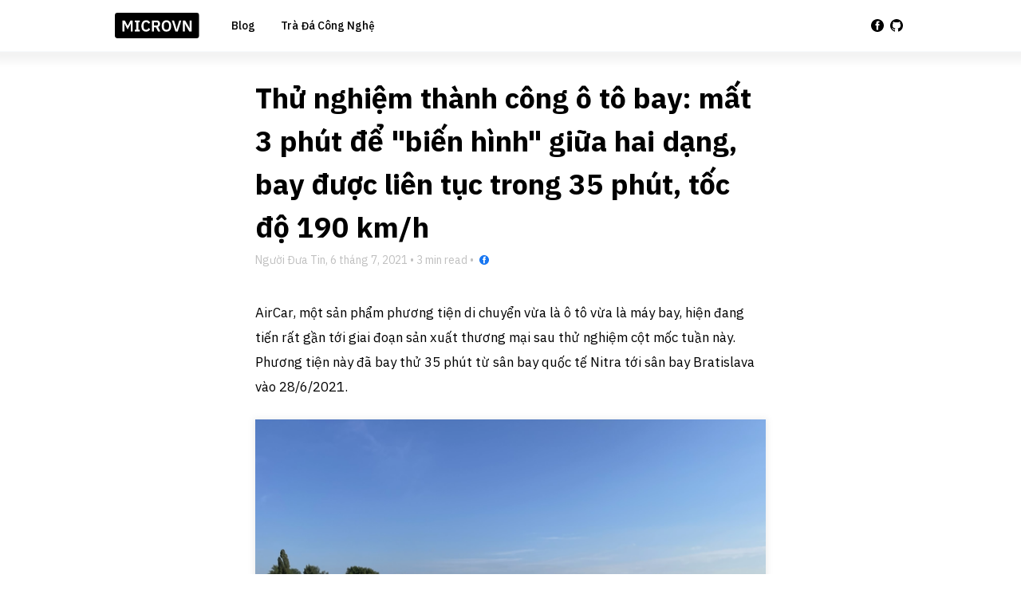

--- FILE ---
content_type: text/html; charset=utf-8
request_url: https://microvn.net/thu-nghiem-thanh-cong-o-to-bay-mat-3-phut-de-bien-hinh-giua-hai-dang-bay-duoc-lien-tuc-trong-35-phut-toc-do-190-km-h.html
body_size: 10541
content:
<!DOCTYPE html><html lang="vi"><head><meta name="viewport" content="width=device-width"/><meta charSet="utf-8"/><title>Thử nghiệm thành công ô tô bay: mất 3 phút để &quot;biến hình&quot; giữa hai dạng, bay được liên tục trong 35 phút, tốc độ 190 km/h</title><meta property="og:locale" content="vi_VN"/><meta property="og:title" content="Thử nghiệm thành công ô tô bay: mất 3 phút để &quot;biến hình&quot; giữa hai dạng, bay được liên tục trong 35 phút, tốc độ 190 km/h"/><meta property="og:description" content="[Genk] AirCar, một sản phẩm phương tiện di chuyển vừa là ô tô vừa là máy bay, hiện đang tiến rất gần tới giai đoạn sản xuất thương mại sau thử nghiệm cột mốc tuần này."/><meta name="description" content="[Genk] AirCar, một sản phẩm phương tiện di chuyển vừa là ô tô vừa là máy bay, hiện đang tiến rất gần tới giai đoạn sản xuất thương mại sau thử nghiệm cột mốc tuần này."/><meta name="keywords" content="Thử, nghiệm thành công ô tô bay: mất 3 phút để &quot;biến hình&quot; giữa hai dạng, bay được liên tục trong 35 phút, tốc độ 190 km/h, microvn, blogger, IT, IT Blog, lập trình, lập trình cơ bản, máy học, trí tuệ nhân tạo, máy chủ, cơ sở dữ liệu, big data, ai, machine learning"/><meta property="fb:app_id" content="402476616981671"/><meta property="og:url" content="https://microvn.net/thu-nghiem-thanh-cong-o-to-bay-mat-3-phut-de-bien-hinh-giua-hai-dang-bay-duoc-lien-tuc-trong-35-phut-toc-do-190-km-h.html"/><meta property="og:type" content="article"/><meta property="og:image" content="https://microvn.net/_next/image?url=https://service.microvn.net/content/images/2021/07/photo1625473186224-16254731863921657149204.png&amp;w=1040&amp;q=80"/><meta property="og:image:secure_url" content="https://microvn.net/_next/image?url=https://service.microvn.net/content/images/2021/07/photo1625473186224-16254731863921657149204.png&amp;w=1040&amp;q=80"/><meta property="og:image:type" content="image/jpeg"/><meta property="og:image:width" content="600"/><meta property="og:image:height" content="315"/><meta property="og:image:alt" content="Thử nghiệm thành công ô tô bay: mất 3 phút để &quot;biến hình&quot; giữa hai dạng, bay được liên tục trong 35 phút, tốc độ 190 km/h"/><meta property="og:site_name" content="Microvn&#x27;s Blog"/><meta property="og:updated_time" content="Mon Jan 19 2026 17:40:38 GMT+0000 (Coordinated Universal Time)"/><meta property="article:published_time" content="2021-07-07T01:07:05.000+07:00"/><link rel="canonical" href="https://microvn.net/thu-nghiem-thanh-cong-o-to-bay-mat-3-phut-de-bien-hinh-giua-hai-dang-bay-duoc-lien-tuc-trong-35-phut-toc-do-190-km-h.html"/><script type="application/ld+json">{"@context":"https://schema.org/","@type":"Article","datePublished":"2021-07-07T01:07:05.000+07:00","author":{"@type":"Article","name":"Người Đưa Tin","image":"https://service.microvn.net/content/images/2021/03/robot--1-.png","sameAs":{"id":"6046019273d089001380415f","name":"Người Đưa Tin","slug":"nguoi","profile_image":"https://service.microvn.net/content/images/2021/03/robot--1-.png","cover_image":null,"bio":null,"website":null,"location":null,"facebook":null,"twitter":null,"meta_title":null,"meta_description":null}},"keywords":["Thử","nghiệm","thành","công","ô","tô","bay:","mất","3","phút","để","\"biến","hình\"","giữa","hai","dạng,","bay","được","liên","tục","trong","35","phút,","tốc","độ","190","km/h"],"headline":"Thử nghiệm thành công ô tô bay: mất 3 phút để \"biến hình\" giữa hai dạng, bay được liên tục trong 35 phút, tốc độ 190 km/h","image":{"@type":"ImageObject","width":600,"height":315},"publisher":{"@type":"Organization","name":"Thử nghiệm thành công ô tô bay: mất 3 phút để \"biến hình\" giữa hai dạng, bay được liên tục trong 35 phút, tốc độ 190 km/h","logo":{"@type":"ImageObject","url":"https://microvn.net/static/img/favicon-96x96.png","width":60,"height":60}},"mainEntityOfPage":{"@type":"WebPage","@id":"https://microvn.net/"},"description":"[Genk] AirCar, một sản phẩm phương tiện di chuyển vừa là ô tô vừa là máy bay, hiện đang tiến rất gần tới giai đoạn sản xuất thương mại sau thử nghiệm cột mốc tuần này."}</script><meta name="next-head-count" content="22"/><meta charSet="utf-8"/><meta content="IE=edge"/><meta name="application-name" content="Microvn PWA"/><meta name="apple-mobile-web-app-capable" content="yes"/><meta name="apple-mobile-web-app-status-bar-style" content="default"/><meta name="apple-mobile-web-app-title" content="Microvn PWA"/><meta name="description" content="Microvn&#x27;s Blog - Store Memories"/><meta name="format-detection" content="telephone=no"/><meta name="mobile-web-app-capable" content="yes"/><meta name="msapplication-config" content="/static/img/browserconfig.xml"/><meta name="msapplication-TileColor" content="#2B5797"/><meta name="msapplication-tap-highlight" content="no"/><meta name="theme-color" content="#000000"/><meta name="mobile-web-app-capable" content="yes"/><meta name="apple-touch-fullscreen" content="yes"/><meta name="apple-mobile-web-app-title" content="Microvn"/><meta name="apple-mobile-web-app-capable" content="yes"/><meta name="apple-mobile-web-app-status-bar-style" content="default"/><link rel="apple-touch-icon" sizes="57x57" href="/static/img/apple-icon-57x57.png"/><link rel="apple-touch-icon" sizes="57x57" href="/static/img/apple-icon-57x57.png"/><link rel="apple-touch-icon" sizes="60x60" href="/static/img/apple-icon-60x60.png"/><link rel="apple-touch-icon" sizes="72x72" href="/static/img/apple-icon-72x72.png"/><link rel="apple-touch-icon" sizes="76x76" href="/static/img/apple-icon-76x76.png"/><link rel="apple-touch-icon" sizes="114x114" href="/static/img/apple-icon-114x114.png"/><link rel="apple-touch-icon" sizes="120x120" href="/static/img/apple-icon-120x120.png"/><link rel="apple-touch-icon" sizes="144x144" href="/static/img/apple-icon-144x144.png"/><link rel="apple-touch-icon" sizes="152x152" href="/static/img/apple-icon-152x152.png"/><link rel="apple-touch-icon" sizes="180x180" href="/static/img/apple-icon-180x180.png"/><link rel="icon" type="image/png" sizes="192x192" href="/static/img/android-icon-192x192.png"/><link rel="icon" type="image/png" sizes="32x32" href="/static/img/favicon-32x32.png"/><link rel="icon" type="image/png" sizes="96x96" href="/static/img/favicon-96x96.png"/><link rel="icon" type="image/png" sizes="16x16" href="/static/img/favicon-16x16.png"/><link rel="apple-touch-startup-image" media="screen and (device-width: 1024px) and (device-height: 1366px) and (-webkit-device-pixel-ratio: 2) and (orientation: landscape)" href="/static/img/12.9__iPad_Pro_landscape.png"/><link rel="apple-touch-startup-image" media="screen and (device-width: 834px) and (device-height: 1194px) and (-webkit-device-pixel-ratio: 2) and (orientation: landscape)" href="/static/img/11__iPad_Pro__10.5__iPad_Pro_landscape.png"/><link rel="apple-touch-startup-image" media="screen and (device-width: 834px) and (device-height: 1112px) and (-webkit-device-pixel-ratio: 2) and (orientation: landscape)" href="/static/img/10.5__iPad_Air_landscape.png"/><link rel="apple-touch-startup-image" media="screen and (device-width: 810px) and (device-height: 1080px) and (-webkit-device-pixel-ratio: 2) and (orientation: landscape)" href="/static/img/10.2__iPad_landscape.png"/><link rel="apple-touch-startup-image" media="screen and (device-width: 768px) and (device-height: 1024px) and (-webkit-device-pixel-ratio: 2) and (orientation: landscape)" href="/static/img/9.7__iPad_Pro__7.9__iPad_mini__9.7__iPad_Air__9.7__iPad_landscape.png"/><link rel="apple-touch-startup-image" media="screen and (device-width: 428px) and (device-height: 926px) and (-webkit-device-pixel-ratio: 3) and (orientation: landscape)" href="/static/img/iPhone_13_Pro_Max__iPhone_12_Pro_Max_landscape.png"/><link rel="apple-touch-startup-image" media="screen and (device-width: 390px) and (device-height: 844px) and (-webkit-device-pixel-ratio: 3) and (orientation: landscape)" href="/static/img/iPhone_13_Pro__iPhone_13__iPhone_12_Pro__iPhone_12_landscape.png"/><link rel="apple-touch-startup-image" media="screen and (device-width: 375px) and (device-height: 812px) and (-webkit-device-pixel-ratio: 3) and (orientation: landscape)" href="/static/img/iPhone_13_mini__iPhone_12_mini__iPhone_11_Pro__iPhone_XS__iPhone_X_landscape.png"/><link rel="apple-touch-startup-image" media="screen and (device-width: 414px) and (device-height: 896px) and (-webkit-device-pixel-ratio: 3) and (orientation: landscape)" href="/static/img/iPhone_11_Pro_Max__iPhone_XS_Max_landscape.png"/><link rel="apple-touch-startup-image" media="screen and (device-width: 414px) and (device-height: 896px) and (-webkit-device-pixel-ratio: 2) and (orientation: landscape)" href="/static/img/iPhone_11__iPhone_XR_landscape.png"/><link rel="apple-touch-startup-image" media="screen and (device-width: 414px) and (device-height: 736px) and (-webkit-device-pixel-ratio: 3) and (orientation: landscape)" href="/static/img/iPhone_8_Plus__iPhone_7_Plus__iPhone_6s_Plus__iPhone_6_Plus_landscape.png"/><link rel="apple-touch-startup-image" media="screen and (device-width: 375px) and (device-height: 667px) and (-webkit-device-pixel-ratio: 2) and (orientation: landscape)" href="/static/img/iPhone_8__iPhone_7__iPhone_6s__iPhone_6__4.7__iPhone_SE_landscape.png"/><link rel="apple-touch-startup-image" media="screen and (device-width: 320px) and (device-height: 568px) and (-webkit-device-pixel-ratio: 2) and (orientation: landscape)" href="/static/img/4__iPhone_SE__iPod_touch_5th_generation_and_later_landscape.png"/><link rel="apple-touch-startup-image" media="screen and (device-width: 1024px) and (device-height: 1366px) and (-webkit-device-pixel-ratio: 2) and (orientation: portrait)" href="/static/img/12.9__iPad_Pro_portrait.png"/><link rel="apple-touch-startup-image" media="screen and (device-width: 834px) and (device-height: 1194px) and (-webkit-device-pixel-ratio: 2) and (orientation: portrait)" href="/static/img/11__iPad_Pro__10.5__iPad_Pro_portrait.png"/><link rel="apple-touch-startup-image" media="screen and (device-width: 834px) and (device-height: 1112px) and (-webkit-device-pixel-ratio: 2) and (orientation: portrait)" href="/static/img/10.5__iPad_Air_portrait.png"/><link rel="apple-touch-startup-image" media="screen and (device-width: 810px) and (device-height: 1080px) and (-webkit-device-pixel-ratio: 2) and (orientation: portrait)" href="/static/img/10.2__iPad_portrait.png"/><link rel="apple-touch-startup-image" media="screen and (device-width: 768px) and (device-height: 1024px) and (-webkit-device-pixel-ratio: 2) and (orientation: portrait)" href="/static/img/9.7__iPad_Pro__7.9__iPad_mini__9.7__iPad_Air__9.7__iPad_portrait.png"/><link rel="apple-touch-startup-image" media="screen and (device-width: 428px) and (device-height: 926px) and (-webkit-device-pixel-ratio: 3) and (orientation: portrait)" href="/static/img/iPhone_13_Pro_Max__iPhone_12_Pro_Max_portrait.png"/><link rel="apple-touch-startup-image" media="screen and (device-width: 390px) and (device-height: 844px) and (-webkit-device-pixel-ratio: 3) and (orientation: portrait)" href="/static/img/iPhone_13_Pro__iPhone_13__iPhone_12_Pro__iPhone_12_portrait.png"/><link rel="apple-touch-startup-image" media="screen and (device-width: 375px) and (device-height: 812px) and (-webkit-device-pixel-ratio: 3) and (orientation: portrait)" href="/static/img/iPhone_13_mini__iPhone_12_mini__iPhone_11_Pro__iPhone_XS__iPhone_X_portrait.png"/><link rel="apple-touch-startup-image" media="screen and (device-width: 414px) and (device-height: 896px) and (-webkit-device-pixel-ratio: 3) and (orientation: portrait)" href="/static/img/iPhone_11_Pro_Max__iPhone_XS_Max_portrait.png"/><link rel="apple-touch-startup-image" media="screen and (device-width: 414px) and (device-height: 896px) and (-webkit-device-pixel-ratio: 2) and (orientation: portrait)" href="/static/img/iPhone_11__iPhone_XR_portrait.png"/><link rel="apple-touch-startup-image" media="screen and (device-width: 414px) and (device-height: 736px) and (-webkit-device-pixel-ratio: 3) and (orientation: portrait)" href="/static/img/iPhone_8_Plus__iPhone_7_Plus__iPhone_6s_Plus__iPhone_6_Plus_portrait.png"/><link rel="apple-touch-startup-image" media="screen and (device-width: 375px) and (device-height: 667px) and (-webkit-device-pixel-ratio: 2) and (orientation: portrait)" href="/static/img/iPhone_8__iPhone_7__iPhone_6s__iPhone_6__4.7__iPhone_SE_portrait.png"/><link rel="apple-touch-startup-image" media="screen and (device-width: 320px) and (device-height: 568px) and (-webkit-device-pixel-ratio: 2) and (orientation: portrait)" href="/static/img/4__iPhone_SE__iPod_touch_5th_generation_and_later_portrait.png"/><link rel="manifest" href="/static/manifest.json"/><meta name="msapplication-TileColor" content="#ffffff"/><meta name="msapplication-TileImage" content="/ms-icon-144x144.png"/><script defer="" src="/static/js/highlight.min.js"></script><script defer="" src="https://www.googletagmanager.com/gtag/js?id=G-VD4QE5X2ZS"></script><script>window.dataLayer = window.dataLayer || [];function gtag(){dataLayer.push(arguments);}gtag('js', new Date());gtag('config', 'G-VD4QE5X2ZS');</script><script>!function(t,e){var o,n,p,r;e.__SV||(window.posthog=e,e._i=[],e.init=function(i,s,a){function g(t,e){var o=e.split(".");2==o.length&&(t=t[o[0]],e=o[1]),t[e]=function(){t.push([e].concat(Array.prototype.slice.call(arguments,0)))}}(p=t.createElement("script")).type="text/javascript",p.async=!0,p.src=s.api_host+"/static/array.js",(r=t.getElementsByTagName("script")[0]).parentNode.insertBefore(p,r);var u=e;for(void 0!==a?u=e[a]=[]:a="posthog",u.people=u.people||[],u.toString=function(t){var e="posthog";return"posthog"!==a&&(e+="."+a),t||(e+=" (stub)"),e},u.people.toString=function(){return u.toString(1)+".people (stub)"},o="capture identify alias people.set people.set_once set_config register register_once unregister opt_out_capturing has_opted_out_capturing opt_in_capturing reset isFeatureEnabled onFeatureFlags getFeatureFlag getFeatureFlagPayload reloadFeatureFlags group updateEarlyAccessFeatureEnrollment getEarlyAccessFeatures getActiveMatchingSurveys getSurveys onSessionId".split(" "),n=0;n<o.length;n++)g(u,o[n]);e._i.push([i,s,a])},e.__SV=1)}(document,window.posthog||[]); posthog.init('phc_fEodgHB2EchL9bJBSVNK5BEk9nM1l2IJB0MZQWik3s3',{api_host:'https://app.posthog.com'})</script><script async="" src="https://pagead2.googlesyndication.com/pagead/js/adsbygoogle.js?client=ca-pub-8408701883082973" crossorigin="anonymous"></script><link rel="preconnect" href="https://fonts.gstatic.com" crossorigin /><link rel="preload" href="/_next/static/css/71c7b44ad1c626f1.css" as="style"/><link rel="stylesheet" href="/_next/static/css/71c7b44ad1c626f1.css" data-n-g=""/><noscript data-n-css=""></noscript><script defer="" nomodule="" src="/_next/static/chunks/polyfills-5cd94c89d3acac5f.js"></script><script src="/_next/static/chunks/webpack-af0fc1fb1b57cb39.js" defer=""></script><script src="/_next/static/chunks/framework-07ba49083a3e026b.js" defer=""></script><script src="/_next/static/chunks/main-d1f1db9897f8ae95.js" defer=""></script><script src="/_next/static/chunks/pages/_app-310065726201bd86.js" defer=""></script><script src="/_next/static/chunks/212-1195e12994737cc5.js" defer=""></script><script src="/_next/static/chunks/pages/detail-b83b02d4165d5769.js" defer=""></script><script src="/_next/static/D0EXd9_da3ooIvVqeVe-7/_buildManifest.js" defer=""></script><script src="/_next/static/D0EXd9_da3ooIvVqeVe-7/_ssgManifest.js" defer=""></script><script src="/_next/static/D0EXd9_da3ooIvVqeVe-7/_middlewareManifest.js" defer=""></script><style data-href="https://fonts.googleapis.com/css2?family=IBM+Plex+Sans:ital,wght@0,200;0,300;0,400;0,500;0,600;0,700;1,200;1,300;1,400;1,500;1,600;1,700&display=swap">@font-face{font-family:'IBM Plex Sans';font-style:italic;font-weight:200;font-stretch:normal;font-display:swap;src:url(https://fonts.gstatic.com/l/font?kit=zYXEKVElMYYaJe8bpLHnCwDKhdTEG46kmUZQCX598fQbM4jw8V78x9OWIhobQ6g-&skey=5c7e10e341e008f&v=v23) format('woff')}@font-face{font-family:'IBM Plex Sans';font-style:italic;font-weight:300;font-stretch:normal;font-display:swap;src:url(https://fonts.gstatic.com/l/font?kit=zYXEKVElMYYaJe8bpLHnCwDKhdTEG46kmUZQCX598fQbM4jw8V78x9OWIhrFQ6g-&skey=5c7e10e341e008f&v=v23) format('woff')}@font-face{font-family:'IBM Plex Sans';font-style:italic;font-weight:400;font-stretch:normal;font-display:swap;src:url(https://fonts.gstatic.com/l/font?kit=zYXEKVElMYYaJe8bpLHnCwDKhdTEG46kmUZQCX598fQbM4jw8V78x9OWIhqbQ6g-&skey=5c7e10e341e008f&v=v23) format('woff')}@font-face{font-family:'IBM Plex Sans';font-style:italic;font-weight:500;font-stretch:normal;font-display:swap;src:url(https://fonts.gstatic.com/l/font?kit=zYXEKVElMYYaJe8bpLHnCwDKhdTEG46kmUZQCX598fQbM4jw8V78x9OWIhqpQ6g-&skey=5c7e10e341e008f&v=v23) format('woff')}@font-face{font-family:'IBM Plex Sans';font-style:italic;font-weight:600;font-stretch:normal;font-display:swap;src:url(https://fonts.gstatic.com/l/font?kit=zYXEKVElMYYaJe8bpLHnCwDKhdTEG46kmUZQCX598fQbM4jw8V78x9OWIhpFRKg-&skey=5c7e10e341e008f&v=v23) format('woff')}@font-face{font-family:'IBM Plex Sans';font-style:italic;font-weight:700;font-stretch:normal;font-display:swap;src:url(https://fonts.gstatic.com/l/font?kit=zYXEKVElMYYaJe8bpLHnCwDKhdTEG46kmUZQCX598fQbM4jw8V78x9OWIhp8RKg-&skey=5c7e10e341e008f&v=v23) format('woff')}@font-face{font-family:'IBM Plex Sans';font-style:normal;font-weight:200;font-stretch:normal;font-display:swap;src:url(https://fonts.gstatic.com/l/font?kit=zYXGKVElMYYaJe8bpLHnCwDKr932-G7dytD-Dmu1swZSAXcomDVmadSDallzAw&skey=db4d85f0f9937532&v=v23) format('woff')}@font-face{font-family:'IBM Plex Sans';font-style:normal;font-weight:300;font-stretch:normal;font-display:swap;src:url(https://fonts.gstatic.com/l/font?kit=zYXGKVElMYYaJe8bpLHnCwDKr932-G7dytD-Dmu1swZSAXcomDVmadSDtFlzAw&skey=db4d85f0f9937532&v=v23) format('woff')}@font-face{font-family:'IBM Plex Sans';font-style:normal;font-weight:400;font-stretch:normal;font-display:swap;src:url(https://fonts.gstatic.com/l/font?kit=zYXGKVElMYYaJe8bpLHnCwDKr932-G7dytD-Dmu1swZSAXcomDVmadSD6llzAw&skey=db4d85f0f9937532&v=v23) format('woff')}@font-face{font-family:'IBM Plex Sans';font-style:normal;font-weight:500;font-stretch:normal;font-display:swap;src:url(https://fonts.gstatic.com/l/font?kit=zYXGKVElMYYaJe8bpLHnCwDKr932-G7dytD-Dmu1swZSAXcomDVmadSD2FlzAw&skey=db4d85f0f9937532&v=v23) format('woff')}@font-face{font-family:'IBM Plex Sans';font-style:normal;font-weight:600;font-stretch:normal;font-display:swap;src:url(https://fonts.gstatic.com/l/font?kit=zYXGKVElMYYaJe8bpLHnCwDKr932-G7dytD-Dmu1swZSAXcomDVmadSDNF5zAw&skey=db4d85f0f9937532&v=v23) format('woff')}@font-face{font-family:'IBM Plex Sans';font-style:normal;font-weight:700;font-stretch:normal;font-display:swap;src:url(https://fonts.gstatic.com/l/font?kit=zYXGKVElMYYaJe8bpLHnCwDKr932-G7dytD-Dmu1swZSAXcomDVmadSDDV5zAw&skey=db4d85f0f9937532&v=v23) format('woff')}@font-face{font-family:'IBM Plex Sans';font-style:italic;font-weight:200;font-stretch:100%;font-display:swap;src:url(https://fonts.gstatic.com/s/ibmplexsans/v23/zYXxKVElMYYaJe8bpLHnCwDKhdTEG46kmUZQCX598fQbGYnYAKRjdNS7Iw.woff2) format('woff2');unicode-range:U+0460-052F,U+1C80-1C8A,U+20B4,U+2DE0-2DFF,U+A640-A69F,U+FE2E-FE2F}@font-face{font-family:'IBM Plex Sans';font-style:italic;font-weight:200;font-stretch:100%;font-display:swap;src:url(https://fonts.gstatic.com/s/ibmplexsans/v23/zYXxKVElMYYaJe8bpLHnCwDKhdTEG46kmUZQCX598fQbGYDYAKRjdNS7Iw.woff2) format('woff2');unicode-range:U+0301,U+0400-045F,U+0490-0491,U+04B0-04B1,U+2116}@font-face{font-family:'IBM Plex Sans';font-style:italic;font-weight:200;font-stretch:100%;font-display:swap;src:url(https://fonts.gstatic.com/s/ibmplexsans/v23/zYXxKVElMYYaJe8bpLHnCwDKhdTEG46kmUZQCX598fQbGYfYAKRjdNS7Iw.woff2) format('woff2');unicode-range:U+0370-0377,U+037A-037F,U+0384-038A,U+038C,U+038E-03A1,U+03A3-03FF}@font-face{font-family:'IBM Plex Sans';font-style:italic;font-weight:200;font-stretch:100%;font-display:swap;src:url(https://fonts.gstatic.com/s/ibmplexsans/v23/zYXxKVElMYYaJe8bpLHnCwDKhdTEG46kmUZQCX598fQbGYvYAKRjdNS7Iw.woff2) format('woff2');unicode-range:U+0102-0103,U+0110-0111,U+0128-0129,U+0168-0169,U+01A0-01A1,U+01AF-01B0,U+0300-0301,U+0303-0304,U+0308-0309,U+0323,U+0329,U+1EA0-1EF9,U+20AB}@font-face{font-family:'IBM Plex Sans';font-style:italic;font-weight:200;font-stretch:100%;font-display:swap;src:url(https://fonts.gstatic.com/s/ibmplexsans/v23/zYXxKVElMYYaJe8bpLHnCwDKhdTEG46kmUZQCX598fQbGYrYAKRjdNS7Iw.woff2) format('woff2');unicode-range:U+0100-02BA,U+02BD-02C5,U+02C7-02CC,U+02CE-02D7,U+02DD-02FF,U+0304,U+0308,U+0329,U+1D00-1DBF,U+1E00-1E9F,U+1EF2-1EFF,U+2020,U+20A0-20AB,U+20AD-20C0,U+2113,U+2C60-2C7F,U+A720-A7FF}@font-face{font-family:'IBM Plex Sans';font-style:italic;font-weight:200;font-stretch:100%;font-display:swap;src:url(https://fonts.gstatic.com/s/ibmplexsans/v23/zYXxKVElMYYaJe8bpLHnCwDKhdTEG46kmUZQCX598fQbGYTYAKRjdNQ.woff2) format('woff2');unicode-range:U+0000-00FF,U+0131,U+0152-0153,U+02BB-02BC,U+02C6,U+02DA,U+02DC,U+0304,U+0308,U+0329,U+2000-206F,U+20AC,U+2122,U+2191,U+2193,U+2212,U+2215,U+FEFF,U+FFFD}@font-face{font-family:'IBM Plex Sans';font-style:italic;font-weight:300;font-stretch:100%;font-display:swap;src:url(https://fonts.gstatic.com/s/ibmplexsans/v23/zYXxKVElMYYaJe8bpLHnCwDKhdTEG46kmUZQCX598fQbGYnYAKRjdNS7Iw.woff2) format('woff2');unicode-range:U+0460-052F,U+1C80-1C8A,U+20B4,U+2DE0-2DFF,U+A640-A69F,U+FE2E-FE2F}@font-face{font-family:'IBM Plex Sans';font-style:italic;font-weight:300;font-stretch:100%;font-display:swap;src:url(https://fonts.gstatic.com/s/ibmplexsans/v23/zYXxKVElMYYaJe8bpLHnCwDKhdTEG46kmUZQCX598fQbGYDYAKRjdNS7Iw.woff2) format('woff2');unicode-range:U+0301,U+0400-045F,U+0490-0491,U+04B0-04B1,U+2116}@font-face{font-family:'IBM Plex Sans';font-style:italic;font-weight:300;font-stretch:100%;font-display:swap;src:url(https://fonts.gstatic.com/s/ibmplexsans/v23/zYXxKVElMYYaJe8bpLHnCwDKhdTEG46kmUZQCX598fQbGYfYAKRjdNS7Iw.woff2) format('woff2');unicode-range:U+0370-0377,U+037A-037F,U+0384-038A,U+038C,U+038E-03A1,U+03A3-03FF}@font-face{font-family:'IBM Plex Sans';font-style:italic;font-weight:300;font-stretch:100%;font-display:swap;src:url(https://fonts.gstatic.com/s/ibmplexsans/v23/zYXxKVElMYYaJe8bpLHnCwDKhdTEG46kmUZQCX598fQbGYvYAKRjdNS7Iw.woff2) format('woff2');unicode-range:U+0102-0103,U+0110-0111,U+0128-0129,U+0168-0169,U+01A0-01A1,U+01AF-01B0,U+0300-0301,U+0303-0304,U+0308-0309,U+0323,U+0329,U+1EA0-1EF9,U+20AB}@font-face{font-family:'IBM Plex Sans';font-style:italic;font-weight:300;font-stretch:100%;font-display:swap;src:url(https://fonts.gstatic.com/s/ibmplexsans/v23/zYXxKVElMYYaJe8bpLHnCwDKhdTEG46kmUZQCX598fQbGYrYAKRjdNS7Iw.woff2) format('woff2');unicode-range:U+0100-02BA,U+02BD-02C5,U+02C7-02CC,U+02CE-02D7,U+02DD-02FF,U+0304,U+0308,U+0329,U+1D00-1DBF,U+1E00-1E9F,U+1EF2-1EFF,U+2020,U+20A0-20AB,U+20AD-20C0,U+2113,U+2C60-2C7F,U+A720-A7FF}@font-face{font-family:'IBM Plex Sans';font-style:italic;font-weight:300;font-stretch:100%;font-display:swap;src:url(https://fonts.gstatic.com/s/ibmplexsans/v23/zYXxKVElMYYaJe8bpLHnCwDKhdTEG46kmUZQCX598fQbGYTYAKRjdNQ.woff2) format('woff2');unicode-range:U+0000-00FF,U+0131,U+0152-0153,U+02BB-02BC,U+02C6,U+02DA,U+02DC,U+0304,U+0308,U+0329,U+2000-206F,U+20AC,U+2122,U+2191,U+2193,U+2212,U+2215,U+FEFF,U+FFFD}@font-face{font-family:'IBM Plex Sans';font-style:italic;font-weight:400;font-stretch:100%;font-display:swap;src:url(https://fonts.gstatic.com/s/ibmplexsans/v23/zYXxKVElMYYaJe8bpLHnCwDKhdTEG46kmUZQCX598fQbGYnYAKRjdNS7Iw.woff2) format('woff2');unicode-range:U+0460-052F,U+1C80-1C8A,U+20B4,U+2DE0-2DFF,U+A640-A69F,U+FE2E-FE2F}@font-face{font-family:'IBM Plex Sans';font-style:italic;font-weight:400;font-stretch:100%;font-display:swap;src:url(https://fonts.gstatic.com/s/ibmplexsans/v23/zYXxKVElMYYaJe8bpLHnCwDKhdTEG46kmUZQCX598fQbGYDYAKRjdNS7Iw.woff2) format('woff2');unicode-range:U+0301,U+0400-045F,U+0490-0491,U+04B0-04B1,U+2116}@font-face{font-family:'IBM Plex Sans';font-style:italic;font-weight:400;font-stretch:100%;font-display:swap;src:url(https://fonts.gstatic.com/s/ibmplexsans/v23/zYXxKVElMYYaJe8bpLHnCwDKhdTEG46kmUZQCX598fQbGYfYAKRjdNS7Iw.woff2) format('woff2');unicode-range:U+0370-0377,U+037A-037F,U+0384-038A,U+038C,U+038E-03A1,U+03A3-03FF}@font-face{font-family:'IBM Plex Sans';font-style:italic;font-weight:400;font-stretch:100%;font-display:swap;src:url(https://fonts.gstatic.com/s/ibmplexsans/v23/zYXxKVElMYYaJe8bpLHnCwDKhdTEG46kmUZQCX598fQbGYvYAKRjdNS7Iw.woff2) format('woff2');unicode-range:U+0102-0103,U+0110-0111,U+0128-0129,U+0168-0169,U+01A0-01A1,U+01AF-01B0,U+0300-0301,U+0303-0304,U+0308-0309,U+0323,U+0329,U+1EA0-1EF9,U+20AB}@font-face{font-family:'IBM Plex Sans';font-style:italic;font-weight:400;font-stretch:100%;font-display:swap;src:url(https://fonts.gstatic.com/s/ibmplexsans/v23/zYXxKVElMYYaJe8bpLHnCwDKhdTEG46kmUZQCX598fQbGYrYAKRjdNS7Iw.woff2) format('woff2');unicode-range:U+0100-02BA,U+02BD-02C5,U+02C7-02CC,U+02CE-02D7,U+02DD-02FF,U+0304,U+0308,U+0329,U+1D00-1DBF,U+1E00-1E9F,U+1EF2-1EFF,U+2020,U+20A0-20AB,U+20AD-20C0,U+2113,U+2C60-2C7F,U+A720-A7FF}@font-face{font-family:'IBM Plex Sans';font-style:italic;font-weight:400;font-stretch:100%;font-display:swap;src:url(https://fonts.gstatic.com/s/ibmplexsans/v23/zYXxKVElMYYaJe8bpLHnCwDKhdTEG46kmUZQCX598fQbGYTYAKRjdNQ.woff2) format('woff2');unicode-range:U+0000-00FF,U+0131,U+0152-0153,U+02BB-02BC,U+02C6,U+02DA,U+02DC,U+0304,U+0308,U+0329,U+2000-206F,U+20AC,U+2122,U+2191,U+2193,U+2212,U+2215,U+FEFF,U+FFFD}@font-face{font-family:'IBM Plex Sans';font-style:italic;font-weight:500;font-stretch:100%;font-display:swap;src:url(https://fonts.gstatic.com/s/ibmplexsans/v23/zYXxKVElMYYaJe8bpLHnCwDKhdTEG46kmUZQCX598fQbGYnYAKRjdNS7Iw.woff2) format('woff2');unicode-range:U+0460-052F,U+1C80-1C8A,U+20B4,U+2DE0-2DFF,U+A640-A69F,U+FE2E-FE2F}@font-face{font-family:'IBM Plex Sans';font-style:italic;font-weight:500;font-stretch:100%;font-display:swap;src:url(https://fonts.gstatic.com/s/ibmplexsans/v23/zYXxKVElMYYaJe8bpLHnCwDKhdTEG46kmUZQCX598fQbGYDYAKRjdNS7Iw.woff2) format('woff2');unicode-range:U+0301,U+0400-045F,U+0490-0491,U+04B0-04B1,U+2116}@font-face{font-family:'IBM Plex Sans';font-style:italic;font-weight:500;font-stretch:100%;font-display:swap;src:url(https://fonts.gstatic.com/s/ibmplexsans/v23/zYXxKVElMYYaJe8bpLHnCwDKhdTEG46kmUZQCX598fQbGYfYAKRjdNS7Iw.woff2) format('woff2');unicode-range:U+0370-0377,U+037A-037F,U+0384-038A,U+038C,U+038E-03A1,U+03A3-03FF}@font-face{font-family:'IBM Plex Sans';font-style:italic;font-weight:500;font-stretch:100%;font-display:swap;src:url(https://fonts.gstatic.com/s/ibmplexsans/v23/zYXxKVElMYYaJe8bpLHnCwDKhdTEG46kmUZQCX598fQbGYvYAKRjdNS7Iw.woff2) format('woff2');unicode-range:U+0102-0103,U+0110-0111,U+0128-0129,U+0168-0169,U+01A0-01A1,U+01AF-01B0,U+0300-0301,U+0303-0304,U+0308-0309,U+0323,U+0329,U+1EA0-1EF9,U+20AB}@font-face{font-family:'IBM Plex Sans';font-style:italic;font-weight:500;font-stretch:100%;font-display:swap;src:url(https://fonts.gstatic.com/s/ibmplexsans/v23/zYXxKVElMYYaJe8bpLHnCwDKhdTEG46kmUZQCX598fQbGYrYAKRjdNS7Iw.woff2) format('woff2');unicode-range:U+0100-02BA,U+02BD-02C5,U+02C7-02CC,U+02CE-02D7,U+02DD-02FF,U+0304,U+0308,U+0329,U+1D00-1DBF,U+1E00-1E9F,U+1EF2-1EFF,U+2020,U+20A0-20AB,U+20AD-20C0,U+2113,U+2C60-2C7F,U+A720-A7FF}@font-face{font-family:'IBM Plex Sans';font-style:italic;font-weight:500;font-stretch:100%;font-display:swap;src:url(https://fonts.gstatic.com/s/ibmplexsans/v23/zYXxKVElMYYaJe8bpLHnCwDKhdTEG46kmUZQCX598fQbGYTYAKRjdNQ.woff2) format('woff2');unicode-range:U+0000-00FF,U+0131,U+0152-0153,U+02BB-02BC,U+02C6,U+02DA,U+02DC,U+0304,U+0308,U+0329,U+2000-206F,U+20AC,U+2122,U+2191,U+2193,U+2212,U+2215,U+FEFF,U+FFFD}@font-face{font-family:'IBM Plex Sans';font-style:italic;font-weight:600;font-stretch:100%;font-display:swap;src:url(https://fonts.gstatic.com/s/ibmplexsans/v23/zYXxKVElMYYaJe8bpLHnCwDKhdTEG46kmUZQCX598fQbGYnYAKRjdNS7Iw.woff2) format('woff2');unicode-range:U+0460-052F,U+1C80-1C8A,U+20B4,U+2DE0-2DFF,U+A640-A69F,U+FE2E-FE2F}@font-face{font-family:'IBM Plex Sans';font-style:italic;font-weight:600;font-stretch:100%;font-display:swap;src:url(https://fonts.gstatic.com/s/ibmplexsans/v23/zYXxKVElMYYaJe8bpLHnCwDKhdTEG46kmUZQCX598fQbGYDYAKRjdNS7Iw.woff2) format('woff2');unicode-range:U+0301,U+0400-045F,U+0490-0491,U+04B0-04B1,U+2116}@font-face{font-family:'IBM Plex Sans';font-style:italic;font-weight:600;font-stretch:100%;font-display:swap;src:url(https://fonts.gstatic.com/s/ibmplexsans/v23/zYXxKVElMYYaJe8bpLHnCwDKhdTEG46kmUZQCX598fQbGYfYAKRjdNS7Iw.woff2) format('woff2');unicode-range:U+0370-0377,U+037A-037F,U+0384-038A,U+038C,U+038E-03A1,U+03A3-03FF}@font-face{font-family:'IBM Plex Sans';font-style:italic;font-weight:600;font-stretch:100%;font-display:swap;src:url(https://fonts.gstatic.com/s/ibmplexsans/v23/zYXxKVElMYYaJe8bpLHnCwDKhdTEG46kmUZQCX598fQbGYvYAKRjdNS7Iw.woff2) format('woff2');unicode-range:U+0102-0103,U+0110-0111,U+0128-0129,U+0168-0169,U+01A0-01A1,U+01AF-01B0,U+0300-0301,U+0303-0304,U+0308-0309,U+0323,U+0329,U+1EA0-1EF9,U+20AB}@font-face{font-family:'IBM Plex Sans';font-style:italic;font-weight:600;font-stretch:100%;font-display:swap;src:url(https://fonts.gstatic.com/s/ibmplexsans/v23/zYXxKVElMYYaJe8bpLHnCwDKhdTEG46kmUZQCX598fQbGYrYAKRjdNS7Iw.woff2) format('woff2');unicode-range:U+0100-02BA,U+02BD-02C5,U+02C7-02CC,U+02CE-02D7,U+02DD-02FF,U+0304,U+0308,U+0329,U+1D00-1DBF,U+1E00-1E9F,U+1EF2-1EFF,U+2020,U+20A0-20AB,U+20AD-20C0,U+2113,U+2C60-2C7F,U+A720-A7FF}@font-face{font-family:'IBM Plex Sans';font-style:italic;font-weight:600;font-stretch:100%;font-display:swap;src:url(https://fonts.gstatic.com/s/ibmplexsans/v23/zYXxKVElMYYaJe8bpLHnCwDKhdTEG46kmUZQCX598fQbGYTYAKRjdNQ.woff2) format('woff2');unicode-range:U+0000-00FF,U+0131,U+0152-0153,U+02BB-02BC,U+02C6,U+02DA,U+02DC,U+0304,U+0308,U+0329,U+2000-206F,U+20AC,U+2122,U+2191,U+2193,U+2212,U+2215,U+FEFF,U+FFFD}@font-face{font-family:'IBM Plex Sans';font-style:italic;font-weight:700;font-stretch:100%;font-display:swap;src:url(https://fonts.gstatic.com/s/ibmplexsans/v23/zYXxKVElMYYaJe8bpLHnCwDKhdTEG46kmUZQCX598fQbGYnYAKRjdNS7Iw.woff2) format('woff2');unicode-range:U+0460-052F,U+1C80-1C8A,U+20B4,U+2DE0-2DFF,U+A640-A69F,U+FE2E-FE2F}@font-face{font-family:'IBM Plex Sans';font-style:italic;font-weight:700;font-stretch:100%;font-display:swap;src:url(https://fonts.gstatic.com/s/ibmplexsans/v23/zYXxKVElMYYaJe8bpLHnCwDKhdTEG46kmUZQCX598fQbGYDYAKRjdNS7Iw.woff2) format('woff2');unicode-range:U+0301,U+0400-045F,U+0490-0491,U+04B0-04B1,U+2116}@font-face{font-family:'IBM Plex Sans';font-style:italic;font-weight:700;font-stretch:100%;font-display:swap;src:url(https://fonts.gstatic.com/s/ibmplexsans/v23/zYXxKVElMYYaJe8bpLHnCwDKhdTEG46kmUZQCX598fQbGYfYAKRjdNS7Iw.woff2) format('woff2');unicode-range:U+0370-0377,U+037A-037F,U+0384-038A,U+038C,U+038E-03A1,U+03A3-03FF}@font-face{font-family:'IBM Plex Sans';font-style:italic;font-weight:700;font-stretch:100%;font-display:swap;src:url(https://fonts.gstatic.com/s/ibmplexsans/v23/zYXxKVElMYYaJe8bpLHnCwDKhdTEG46kmUZQCX598fQbGYvYAKRjdNS7Iw.woff2) format('woff2');unicode-range:U+0102-0103,U+0110-0111,U+0128-0129,U+0168-0169,U+01A0-01A1,U+01AF-01B0,U+0300-0301,U+0303-0304,U+0308-0309,U+0323,U+0329,U+1EA0-1EF9,U+20AB}@font-face{font-family:'IBM Plex Sans';font-style:italic;font-weight:700;font-stretch:100%;font-display:swap;src:url(https://fonts.gstatic.com/s/ibmplexsans/v23/zYXxKVElMYYaJe8bpLHnCwDKhdTEG46kmUZQCX598fQbGYrYAKRjdNS7Iw.woff2) format('woff2');unicode-range:U+0100-02BA,U+02BD-02C5,U+02C7-02CC,U+02CE-02D7,U+02DD-02FF,U+0304,U+0308,U+0329,U+1D00-1DBF,U+1E00-1E9F,U+1EF2-1EFF,U+2020,U+20A0-20AB,U+20AD-20C0,U+2113,U+2C60-2C7F,U+A720-A7FF}@font-face{font-family:'IBM Plex Sans';font-style:italic;font-weight:700;font-stretch:100%;font-display:swap;src:url(https://fonts.gstatic.com/s/ibmplexsans/v23/zYXxKVElMYYaJe8bpLHnCwDKhdTEG46kmUZQCX598fQbGYTYAKRjdNQ.woff2) format('woff2');unicode-range:U+0000-00FF,U+0131,U+0152-0153,U+02BB-02BC,U+02C6,U+02DA,U+02DC,U+0304,U+0308,U+0329,U+2000-206F,U+20AC,U+2122,U+2191,U+2193,U+2212,U+2215,U+FEFF,U+FFFD}@font-face{font-family:'IBM Plex Sans';font-style:normal;font-weight:200;font-stretch:100%;font-display:swap;src:url(https://fonts.gstatic.com/s/ibmplexsans/v23/zYXzKVElMYYaJe8bpLHnCwDKr932-G7dytD-Dmu1syxTKYbSB4ZhRNU.woff2) format('woff2');unicode-range:U+0460-052F,U+1C80-1C8A,U+20B4,U+2DE0-2DFF,U+A640-A69F,U+FE2E-FE2F}@font-face{font-family:'IBM Plex Sans';font-style:normal;font-weight:200;font-stretch:100%;font-display:swap;src:url(https://fonts.gstatic.com/s/ibmplexsans/v23/zYXzKVElMYYaJe8bpLHnCwDKr932-G7dytD-Dmu1syxaKYbSB4ZhRNU.woff2) format('woff2');unicode-range:U+0301,U+0400-045F,U+0490-0491,U+04B0-04B1,U+2116}@font-face{font-family:'IBM Plex Sans';font-style:normal;font-weight:200;font-stretch:100%;font-display:swap;src:url(https://fonts.gstatic.com/s/ibmplexsans/v23/zYXzKVElMYYaJe8bpLHnCwDKr932-G7dytD-Dmu1syxdKYbSB4ZhRNU.woff2) format('woff2');unicode-range:U+0370-0377,U+037A-037F,U+0384-038A,U+038C,U+038E-03A1,U+03A3-03FF}@font-face{font-family:'IBM Plex Sans';font-style:normal;font-weight:200;font-stretch:100%;font-display:swap;src:url(https://fonts.gstatic.com/s/ibmplexsans/v23/zYXzKVElMYYaJe8bpLHnCwDKr932-G7dytD-Dmu1syxRKYbSB4ZhRNU.woff2) format('woff2');unicode-range:U+0102-0103,U+0110-0111,U+0128-0129,U+0168-0169,U+01A0-01A1,U+01AF-01B0,U+0300-0301,U+0303-0304,U+0308-0309,U+0323,U+0329,U+1EA0-1EF9,U+20AB}@font-face{font-family:'IBM Plex Sans';font-style:normal;font-weight:200;font-stretch:100%;font-display:swap;src:url(https://fonts.gstatic.com/s/ibmplexsans/v23/zYXzKVElMYYaJe8bpLHnCwDKr932-G7dytD-Dmu1syxQKYbSB4ZhRNU.woff2) format('woff2');unicode-range:U+0100-02BA,U+02BD-02C5,U+02C7-02CC,U+02CE-02D7,U+02DD-02FF,U+0304,U+0308,U+0329,U+1D00-1DBF,U+1E00-1E9F,U+1EF2-1EFF,U+2020,U+20A0-20AB,U+20AD-20C0,U+2113,U+2C60-2C7F,U+A720-A7FF}@font-face{font-family:'IBM Plex Sans';font-style:normal;font-weight:200;font-stretch:100%;font-display:swap;src:url(https://fonts.gstatic.com/s/ibmplexsans/v23/zYXzKVElMYYaJe8bpLHnCwDKr932-G7dytD-Dmu1syxeKYbSB4Zh.woff2) format('woff2');unicode-range:U+0000-00FF,U+0131,U+0152-0153,U+02BB-02BC,U+02C6,U+02DA,U+02DC,U+0304,U+0308,U+0329,U+2000-206F,U+20AC,U+2122,U+2191,U+2193,U+2212,U+2215,U+FEFF,U+FFFD}@font-face{font-family:'IBM Plex Sans';font-style:normal;font-weight:300;font-stretch:100%;font-display:swap;src:url(https://fonts.gstatic.com/s/ibmplexsans/v23/zYXzKVElMYYaJe8bpLHnCwDKr932-G7dytD-Dmu1syxTKYbSB4ZhRNU.woff2) format('woff2');unicode-range:U+0460-052F,U+1C80-1C8A,U+20B4,U+2DE0-2DFF,U+A640-A69F,U+FE2E-FE2F}@font-face{font-family:'IBM Plex Sans';font-style:normal;font-weight:300;font-stretch:100%;font-display:swap;src:url(https://fonts.gstatic.com/s/ibmplexsans/v23/zYXzKVElMYYaJe8bpLHnCwDKr932-G7dytD-Dmu1syxaKYbSB4ZhRNU.woff2) format('woff2');unicode-range:U+0301,U+0400-045F,U+0490-0491,U+04B0-04B1,U+2116}@font-face{font-family:'IBM Plex Sans';font-style:normal;font-weight:300;font-stretch:100%;font-display:swap;src:url(https://fonts.gstatic.com/s/ibmplexsans/v23/zYXzKVElMYYaJe8bpLHnCwDKr932-G7dytD-Dmu1syxdKYbSB4ZhRNU.woff2) format('woff2');unicode-range:U+0370-0377,U+037A-037F,U+0384-038A,U+038C,U+038E-03A1,U+03A3-03FF}@font-face{font-family:'IBM Plex Sans';font-style:normal;font-weight:300;font-stretch:100%;font-display:swap;src:url(https://fonts.gstatic.com/s/ibmplexsans/v23/zYXzKVElMYYaJe8bpLHnCwDKr932-G7dytD-Dmu1syxRKYbSB4ZhRNU.woff2) format('woff2');unicode-range:U+0102-0103,U+0110-0111,U+0128-0129,U+0168-0169,U+01A0-01A1,U+01AF-01B0,U+0300-0301,U+0303-0304,U+0308-0309,U+0323,U+0329,U+1EA0-1EF9,U+20AB}@font-face{font-family:'IBM Plex Sans';font-style:normal;font-weight:300;font-stretch:100%;font-display:swap;src:url(https://fonts.gstatic.com/s/ibmplexsans/v23/zYXzKVElMYYaJe8bpLHnCwDKr932-G7dytD-Dmu1syxQKYbSB4ZhRNU.woff2) format('woff2');unicode-range:U+0100-02BA,U+02BD-02C5,U+02C7-02CC,U+02CE-02D7,U+02DD-02FF,U+0304,U+0308,U+0329,U+1D00-1DBF,U+1E00-1E9F,U+1EF2-1EFF,U+2020,U+20A0-20AB,U+20AD-20C0,U+2113,U+2C60-2C7F,U+A720-A7FF}@font-face{font-family:'IBM Plex Sans';font-style:normal;font-weight:300;font-stretch:100%;font-display:swap;src:url(https://fonts.gstatic.com/s/ibmplexsans/v23/zYXzKVElMYYaJe8bpLHnCwDKr932-G7dytD-Dmu1syxeKYbSB4Zh.woff2) format('woff2');unicode-range:U+0000-00FF,U+0131,U+0152-0153,U+02BB-02BC,U+02C6,U+02DA,U+02DC,U+0304,U+0308,U+0329,U+2000-206F,U+20AC,U+2122,U+2191,U+2193,U+2212,U+2215,U+FEFF,U+FFFD}@font-face{font-family:'IBM Plex Sans';font-style:normal;font-weight:400;font-stretch:100%;font-display:swap;src:url(https://fonts.gstatic.com/s/ibmplexsans/v23/zYXzKVElMYYaJe8bpLHnCwDKr932-G7dytD-Dmu1syxTKYbSB4ZhRNU.woff2) format('woff2');unicode-range:U+0460-052F,U+1C80-1C8A,U+20B4,U+2DE0-2DFF,U+A640-A69F,U+FE2E-FE2F}@font-face{font-family:'IBM Plex Sans';font-style:normal;font-weight:400;font-stretch:100%;font-display:swap;src:url(https://fonts.gstatic.com/s/ibmplexsans/v23/zYXzKVElMYYaJe8bpLHnCwDKr932-G7dytD-Dmu1syxaKYbSB4ZhRNU.woff2) format('woff2');unicode-range:U+0301,U+0400-045F,U+0490-0491,U+04B0-04B1,U+2116}@font-face{font-family:'IBM Plex Sans';font-style:normal;font-weight:400;font-stretch:100%;font-display:swap;src:url(https://fonts.gstatic.com/s/ibmplexsans/v23/zYXzKVElMYYaJe8bpLHnCwDKr932-G7dytD-Dmu1syxdKYbSB4ZhRNU.woff2) format('woff2');unicode-range:U+0370-0377,U+037A-037F,U+0384-038A,U+038C,U+038E-03A1,U+03A3-03FF}@font-face{font-family:'IBM Plex Sans';font-style:normal;font-weight:400;font-stretch:100%;font-display:swap;src:url(https://fonts.gstatic.com/s/ibmplexsans/v23/zYXzKVElMYYaJe8bpLHnCwDKr932-G7dytD-Dmu1syxRKYbSB4ZhRNU.woff2) format('woff2');unicode-range:U+0102-0103,U+0110-0111,U+0128-0129,U+0168-0169,U+01A0-01A1,U+01AF-01B0,U+0300-0301,U+0303-0304,U+0308-0309,U+0323,U+0329,U+1EA0-1EF9,U+20AB}@font-face{font-family:'IBM Plex Sans';font-style:normal;font-weight:400;font-stretch:100%;font-display:swap;src:url(https://fonts.gstatic.com/s/ibmplexsans/v23/zYXzKVElMYYaJe8bpLHnCwDKr932-G7dytD-Dmu1syxQKYbSB4ZhRNU.woff2) format('woff2');unicode-range:U+0100-02BA,U+02BD-02C5,U+02C7-02CC,U+02CE-02D7,U+02DD-02FF,U+0304,U+0308,U+0329,U+1D00-1DBF,U+1E00-1E9F,U+1EF2-1EFF,U+2020,U+20A0-20AB,U+20AD-20C0,U+2113,U+2C60-2C7F,U+A720-A7FF}@font-face{font-family:'IBM Plex Sans';font-style:normal;font-weight:400;font-stretch:100%;font-display:swap;src:url(https://fonts.gstatic.com/s/ibmplexsans/v23/zYXzKVElMYYaJe8bpLHnCwDKr932-G7dytD-Dmu1syxeKYbSB4Zh.woff2) format('woff2');unicode-range:U+0000-00FF,U+0131,U+0152-0153,U+02BB-02BC,U+02C6,U+02DA,U+02DC,U+0304,U+0308,U+0329,U+2000-206F,U+20AC,U+2122,U+2191,U+2193,U+2212,U+2215,U+FEFF,U+FFFD}@font-face{font-family:'IBM Plex Sans';font-style:normal;font-weight:500;font-stretch:100%;font-display:swap;src:url(https://fonts.gstatic.com/s/ibmplexsans/v23/zYXzKVElMYYaJe8bpLHnCwDKr932-G7dytD-Dmu1syxTKYbSB4ZhRNU.woff2) format('woff2');unicode-range:U+0460-052F,U+1C80-1C8A,U+20B4,U+2DE0-2DFF,U+A640-A69F,U+FE2E-FE2F}@font-face{font-family:'IBM Plex Sans';font-style:normal;font-weight:500;font-stretch:100%;font-display:swap;src:url(https://fonts.gstatic.com/s/ibmplexsans/v23/zYXzKVElMYYaJe8bpLHnCwDKr932-G7dytD-Dmu1syxaKYbSB4ZhRNU.woff2) format('woff2');unicode-range:U+0301,U+0400-045F,U+0490-0491,U+04B0-04B1,U+2116}@font-face{font-family:'IBM Plex Sans';font-style:normal;font-weight:500;font-stretch:100%;font-display:swap;src:url(https://fonts.gstatic.com/s/ibmplexsans/v23/zYXzKVElMYYaJe8bpLHnCwDKr932-G7dytD-Dmu1syxdKYbSB4ZhRNU.woff2) format('woff2');unicode-range:U+0370-0377,U+037A-037F,U+0384-038A,U+038C,U+038E-03A1,U+03A3-03FF}@font-face{font-family:'IBM Plex Sans';font-style:normal;font-weight:500;font-stretch:100%;font-display:swap;src:url(https://fonts.gstatic.com/s/ibmplexsans/v23/zYXzKVElMYYaJe8bpLHnCwDKr932-G7dytD-Dmu1syxRKYbSB4ZhRNU.woff2) format('woff2');unicode-range:U+0102-0103,U+0110-0111,U+0128-0129,U+0168-0169,U+01A0-01A1,U+01AF-01B0,U+0300-0301,U+0303-0304,U+0308-0309,U+0323,U+0329,U+1EA0-1EF9,U+20AB}@font-face{font-family:'IBM Plex Sans';font-style:normal;font-weight:500;font-stretch:100%;font-display:swap;src:url(https://fonts.gstatic.com/s/ibmplexsans/v23/zYXzKVElMYYaJe8bpLHnCwDKr932-G7dytD-Dmu1syxQKYbSB4ZhRNU.woff2) format('woff2');unicode-range:U+0100-02BA,U+02BD-02C5,U+02C7-02CC,U+02CE-02D7,U+02DD-02FF,U+0304,U+0308,U+0329,U+1D00-1DBF,U+1E00-1E9F,U+1EF2-1EFF,U+2020,U+20A0-20AB,U+20AD-20C0,U+2113,U+2C60-2C7F,U+A720-A7FF}@font-face{font-family:'IBM Plex Sans';font-style:normal;font-weight:500;font-stretch:100%;font-display:swap;src:url(https://fonts.gstatic.com/s/ibmplexsans/v23/zYXzKVElMYYaJe8bpLHnCwDKr932-G7dytD-Dmu1syxeKYbSB4Zh.woff2) format('woff2');unicode-range:U+0000-00FF,U+0131,U+0152-0153,U+02BB-02BC,U+02C6,U+02DA,U+02DC,U+0304,U+0308,U+0329,U+2000-206F,U+20AC,U+2122,U+2191,U+2193,U+2212,U+2215,U+FEFF,U+FFFD}@font-face{font-family:'IBM Plex Sans';font-style:normal;font-weight:600;font-stretch:100%;font-display:swap;src:url(https://fonts.gstatic.com/s/ibmplexsans/v23/zYXzKVElMYYaJe8bpLHnCwDKr932-G7dytD-Dmu1syxTKYbSB4ZhRNU.woff2) format('woff2');unicode-range:U+0460-052F,U+1C80-1C8A,U+20B4,U+2DE0-2DFF,U+A640-A69F,U+FE2E-FE2F}@font-face{font-family:'IBM Plex Sans';font-style:normal;font-weight:600;font-stretch:100%;font-display:swap;src:url(https://fonts.gstatic.com/s/ibmplexsans/v23/zYXzKVElMYYaJe8bpLHnCwDKr932-G7dytD-Dmu1syxaKYbSB4ZhRNU.woff2) format('woff2');unicode-range:U+0301,U+0400-045F,U+0490-0491,U+04B0-04B1,U+2116}@font-face{font-family:'IBM Plex Sans';font-style:normal;font-weight:600;font-stretch:100%;font-display:swap;src:url(https://fonts.gstatic.com/s/ibmplexsans/v23/zYXzKVElMYYaJe8bpLHnCwDKr932-G7dytD-Dmu1syxdKYbSB4ZhRNU.woff2) format('woff2');unicode-range:U+0370-0377,U+037A-037F,U+0384-038A,U+038C,U+038E-03A1,U+03A3-03FF}@font-face{font-family:'IBM Plex Sans';font-style:normal;font-weight:600;font-stretch:100%;font-display:swap;src:url(https://fonts.gstatic.com/s/ibmplexsans/v23/zYXzKVElMYYaJe8bpLHnCwDKr932-G7dytD-Dmu1syxRKYbSB4ZhRNU.woff2) format('woff2');unicode-range:U+0102-0103,U+0110-0111,U+0128-0129,U+0168-0169,U+01A0-01A1,U+01AF-01B0,U+0300-0301,U+0303-0304,U+0308-0309,U+0323,U+0329,U+1EA0-1EF9,U+20AB}@font-face{font-family:'IBM Plex Sans';font-style:normal;font-weight:600;font-stretch:100%;font-display:swap;src:url(https://fonts.gstatic.com/s/ibmplexsans/v23/zYXzKVElMYYaJe8bpLHnCwDKr932-G7dytD-Dmu1syxQKYbSB4ZhRNU.woff2) format('woff2');unicode-range:U+0100-02BA,U+02BD-02C5,U+02C7-02CC,U+02CE-02D7,U+02DD-02FF,U+0304,U+0308,U+0329,U+1D00-1DBF,U+1E00-1E9F,U+1EF2-1EFF,U+2020,U+20A0-20AB,U+20AD-20C0,U+2113,U+2C60-2C7F,U+A720-A7FF}@font-face{font-family:'IBM Plex Sans';font-style:normal;font-weight:600;font-stretch:100%;font-display:swap;src:url(https://fonts.gstatic.com/s/ibmplexsans/v23/zYXzKVElMYYaJe8bpLHnCwDKr932-G7dytD-Dmu1syxeKYbSB4Zh.woff2) format('woff2');unicode-range:U+0000-00FF,U+0131,U+0152-0153,U+02BB-02BC,U+02C6,U+02DA,U+02DC,U+0304,U+0308,U+0329,U+2000-206F,U+20AC,U+2122,U+2191,U+2193,U+2212,U+2215,U+FEFF,U+FFFD}@font-face{font-family:'IBM Plex Sans';font-style:normal;font-weight:700;font-stretch:100%;font-display:swap;src:url(https://fonts.gstatic.com/s/ibmplexsans/v23/zYXzKVElMYYaJe8bpLHnCwDKr932-G7dytD-Dmu1syxTKYbSB4ZhRNU.woff2) format('woff2');unicode-range:U+0460-052F,U+1C80-1C8A,U+20B4,U+2DE0-2DFF,U+A640-A69F,U+FE2E-FE2F}@font-face{font-family:'IBM Plex Sans';font-style:normal;font-weight:700;font-stretch:100%;font-display:swap;src:url(https://fonts.gstatic.com/s/ibmplexsans/v23/zYXzKVElMYYaJe8bpLHnCwDKr932-G7dytD-Dmu1syxaKYbSB4ZhRNU.woff2) format('woff2');unicode-range:U+0301,U+0400-045F,U+0490-0491,U+04B0-04B1,U+2116}@font-face{font-family:'IBM Plex Sans';font-style:normal;font-weight:700;font-stretch:100%;font-display:swap;src:url(https://fonts.gstatic.com/s/ibmplexsans/v23/zYXzKVElMYYaJe8bpLHnCwDKr932-G7dytD-Dmu1syxdKYbSB4ZhRNU.woff2) format('woff2');unicode-range:U+0370-0377,U+037A-037F,U+0384-038A,U+038C,U+038E-03A1,U+03A3-03FF}@font-face{font-family:'IBM Plex Sans';font-style:normal;font-weight:700;font-stretch:100%;font-display:swap;src:url(https://fonts.gstatic.com/s/ibmplexsans/v23/zYXzKVElMYYaJe8bpLHnCwDKr932-G7dytD-Dmu1syxRKYbSB4ZhRNU.woff2) format('woff2');unicode-range:U+0102-0103,U+0110-0111,U+0128-0129,U+0168-0169,U+01A0-01A1,U+01AF-01B0,U+0300-0301,U+0303-0304,U+0308-0309,U+0323,U+0329,U+1EA0-1EF9,U+20AB}@font-face{font-family:'IBM Plex Sans';font-style:normal;font-weight:700;font-stretch:100%;font-display:swap;src:url(https://fonts.gstatic.com/s/ibmplexsans/v23/zYXzKVElMYYaJe8bpLHnCwDKr932-G7dytD-Dmu1syxQKYbSB4ZhRNU.woff2) format('woff2');unicode-range:U+0100-02BA,U+02BD-02C5,U+02C7-02CC,U+02CE-02D7,U+02DD-02FF,U+0304,U+0308,U+0329,U+1D00-1DBF,U+1E00-1E9F,U+1EF2-1EFF,U+2020,U+20A0-20AB,U+20AD-20C0,U+2113,U+2C60-2C7F,U+A720-A7FF}@font-face{font-family:'IBM Plex Sans';font-style:normal;font-weight:700;font-stretch:100%;font-display:swap;src:url(https://fonts.gstatic.com/s/ibmplexsans/v23/zYXzKVElMYYaJe8bpLHnCwDKr932-G7dytD-Dmu1syxeKYbSB4Zh.woff2) format('woff2');unicode-range:U+0000-00FF,U+0131,U+0152-0153,U+02BB-02BC,U+02C6,U+02DA,U+02DC,U+0304,U+0308,U+0329,U+2000-206F,U+20AC,U+2122,U+2191,U+2193,U+2212,U+2215,U+FEFF,U+FFFD}</style><style data-href="https://fonts.googleapis.com/css2?family=IBM+Plex+Mono:wght@100;300;400;500;700&display=swap">@font-face{font-family:'IBM Plex Mono';font-style:normal;font-weight:100;font-display:swap;src:url(https://fonts.gstatic.com/l/font?kit=-F6pfjptAgt5VM-kVkqdyU8n3kwq0Q&skey=f42408de69b00bc5&v=v20) format('woff')}@font-face{font-family:'IBM Plex Mono';font-style:normal;font-weight:300;font-display:swap;src:url(https://fonts.gstatic.com/l/font?kit=-F6qfjptAgt5VM-kVkqdyU8n3oQI8lQ&skey=6390758dca949409&v=v20) format('woff')}@font-face{font-family:'IBM Plex Mono';font-style:normal;font-weight:400;font-display:swap;src:url(https://fonts.gstatic.com/l/font?kit=-F63fjptAgt5VM-kVkqdyU8n5is&skey=b40c83751ce1954d&v=v20) format('woff')}@font-face{font-family:'IBM Plex Mono';font-style:normal;font-weight:500;font-display:swap;src:url(https://fonts.gstatic.com/l/font?kit=-F6qfjptAgt5VM-kVkqdyU8n3twJ8lQ&skey=38b39ff75b2f08ac&v=v20) format('woff')}@font-face{font-family:'IBM Plex Mono';font-style:normal;font-weight:700;font-display:swap;src:url(https://fonts.gstatic.com/l/font?kit=-F6qfjptAgt5VM-kVkqdyU8n3pQP8lQ&skey=bdce5c587d610a04&v=v20) format('woff')}@font-face{font-family:'IBM Plex Mono';font-style:normal;font-weight:100;font-display:swap;src:url(https://fonts.gstatic.com/s/ibmplexmono/v20/-F6pfjptAgt5VM-kVkqdyU8n3kwa2HdgregdFOFh.woff2) format('woff2');unicode-range:U+0460-052F,U+1C80-1C8A,U+20B4,U+2DE0-2DFF,U+A640-A69F,U+FE2E-FE2F}@font-face{font-family:'IBM Plex Mono';font-style:normal;font-weight:100;font-display:swap;src:url(https://fonts.gstatic.com/s/ibmplexmono/v20/-F6pfjptAgt5VM-kVkqdyU8n3kwa0XdgregdFOFh.woff2) format('woff2');unicode-range:U+0301,U+0400-045F,U+0490-0491,U+04B0-04B1,U+2116}@font-face{font-family:'IBM Plex Mono';font-style:normal;font-weight:100;font-display:swap;src:url(https://fonts.gstatic.com/s/ibmplexmono/v20/-F6pfjptAgt5VM-kVkqdyU8n3kwa2ndgregdFOFh.woff2) format('woff2');unicode-range:U+0102-0103,U+0110-0111,U+0128-0129,U+0168-0169,U+01A0-01A1,U+01AF-01B0,U+0300-0301,U+0303-0304,U+0308-0309,U+0323,U+0329,U+1EA0-1EF9,U+20AB}@font-face{font-family:'IBM Plex Mono';font-style:normal;font-weight:100;font-display:swap;src:url(https://fonts.gstatic.com/s/ibmplexmono/v20/-F6pfjptAgt5VM-kVkqdyU8n3kwa23dgregdFOFh.woff2) format('woff2');unicode-range:U+0100-02BA,U+02BD-02C5,U+02C7-02CC,U+02CE-02D7,U+02DD-02FF,U+0304,U+0308,U+0329,U+1D00-1DBF,U+1E00-1E9F,U+1EF2-1EFF,U+2020,U+20A0-20AB,U+20AD-20C0,U+2113,U+2C60-2C7F,U+A720-A7FF}@font-face{font-family:'IBM Plex Mono';font-style:normal;font-weight:100;font-display:swap;src:url(https://fonts.gstatic.com/s/ibmplexmono/v20/-F6pfjptAgt5VM-kVkqdyU8n3kwa1XdgregdFA.woff2) format('woff2');unicode-range:U+0000-00FF,U+0131,U+0152-0153,U+02BB-02BC,U+02C6,U+02DA,U+02DC,U+0304,U+0308,U+0329,U+2000-206F,U+20AC,U+2122,U+2191,U+2193,U+2212,U+2215,U+FEFF,U+FFFD}@font-face{font-family:'IBM Plex Mono';font-style:normal;font-weight:300;font-display:swap;src:url(https://fonts.gstatic.com/s/ibmplexmono/v20/-F6qfjptAgt5VM-kVkqdyU8n3oQIwl1FgsAXHNlYzg.woff2) format('woff2');unicode-range:U+0460-052F,U+1C80-1C8A,U+20B4,U+2DE0-2DFF,U+A640-A69F,U+FE2E-FE2F}@font-face{font-family:'IBM Plex Mono';font-style:normal;font-weight:300;font-display:swap;src:url(https://fonts.gstatic.com/s/ibmplexmono/v20/-F6qfjptAgt5VM-kVkqdyU8n3oQIwlRFgsAXHNlYzg.woff2) format('woff2');unicode-range:U+0301,U+0400-045F,U+0490-0491,U+04B0-04B1,U+2116}@font-face{font-family:'IBM Plex Mono';font-style:normal;font-weight:300;font-display:swap;src:url(https://fonts.gstatic.com/s/ibmplexmono/v20/-F6qfjptAgt5VM-kVkqdyU8n3oQIwl9FgsAXHNlYzg.woff2) format('woff2');unicode-range:U+0102-0103,U+0110-0111,U+0128-0129,U+0168-0169,U+01A0-01A1,U+01AF-01B0,U+0300-0301,U+0303-0304,U+0308-0309,U+0323,U+0329,U+1EA0-1EF9,U+20AB}@font-face{font-family:'IBM Plex Mono';font-style:normal;font-weight:300;font-display:swap;src:url(https://fonts.gstatic.com/s/ibmplexmono/v20/-F6qfjptAgt5VM-kVkqdyU8n3oQIwl5FgsAXHNlYzg.woff2) format('woff2');unicode-range:U+0100-02BA,U+02BD-02C5,U+02C7-02CC,U+02CE-02D7,U+02DD-02FF,U+0304,U+0308,U+0329,U+1D00-1DBF,U+1E00-1E9F,U+1EF2-1EFF,U+2020,U+20A0-20AB,U+20AD-20C0,U+2113,U+2C60-2C7F,U+A720-A7FF}@font-face{font-family:'IBM Plex Mono';font-style:normal;font-weight:300;font-display:swap;src:url(https://fonts.gstatic.com/s/ibmplexmono/v20/-F6qfjptAgt5VM-kVkqdyU8n3oQIwlBFgsAXHNk.woff2) format('woff2');unicode-range:U+0000-00FF,U+0131,U+0152-0153,U+02BB-02BC,U+02C6,U+02DA,U+02DC,U+0304,U+0308,U+0329,U+2000-206F,U+20AC,U+2122,U+2191,U+2193,U+2212,U+2215,U+FEFF,U+FFFD}@font-face{font-family:'IBM Plex Mono';font-style:normal;font-weight:400;font-display:swap;src:url(https://fonts.gstatic.com/s/ibmplexmono/v20/-F63fjptAgt5VM-kVkqdyU8n1iIq131nj-otFQ.woff2) format('woff2');unicode-range:U+0460-052F,U+1C80-1C8A,U+20B4,U+2DE0-2DFF,U+A640-A69F,U+FE2E-FE2F}@font-face{font-family:'IBM Plex Mono';font-style:normal;font-weight:400;font-display:swap;src:url(https://fonts.gstatic.com/s/ibmplexmono/v20/-F63fjptAgt5VM-kVkqdyU8n1isq131nj-otFQ.woff2) format('woff2');unicode-range:U+0301,U+0400-045F,U+0490-0491,U+04B0-04B1,U+2116}@font-face{font-family:'IBM Plex Mono';font-style:normal;font-weight:400;font-display:swap;src:url(https://fonts.gstatic.com/s/ibmplexmono/v20/-F63fjptAgt5VM-kVkqdyU8n1iAq131nj-otFQ.woff2) format('woff2');unicode-range:U+0102-0103,U+0110-0111,U+0128-0129,U+0168-0169,U+01A0-01A1,U+01AF-01B0,U+0300-0301,U+0303-0304,U+0308-0309,U+0323,U+0329,U+1EA0-1EF9,U+20AB}@font-face{font-family:'IBM Plex Mono';font-style:normal;font-weight:400;font-display:swap;src:url(https://fonts.gstatic.com/s/ibmplexmono/v20/-F63fjptAgt5VM-kVkqdyU8n1iEq131nj-otFQ.woff2) format('woff2');unicode-range:U+0100-02BA,U+02BD-02C5,U+02C7-02CC,U+02CE-02D7,U+02DD-02FF,U+0304,U+0308,U+0329,U+1D00-1DBF,U+1E00-1E9F,U+1EF2-1EFF,U+2020,U+20A0-20AB,U+20AD-20C0,U+2113,U+2C60-2C7F,U+A720-A7FF}@font-face{font-family:'IBM Plex Mono';font-style:normal;font-weight:400;font-display:swap;src:url(https://fonts.gstatic.com/s/ibmplexmono/v20/-F63fjptAgt5VM-kVkqdyU8n1i8q131nj-o.woff2) format('woff2');unicode-range:U+0000-00FF,U+0131,U+0152-0153,U+02BB-02BC,U+02C6,U+02DA,U+02DC,U+0304,U+0308,U+0329,U+2000-206F,U+20AC,U+2122,U+2191,U+2193,U+2212,U+2215,U+FEFF,U+FFFD}@font-face{font-family:'IBM Plex Mono';font-style:normal;font-weight:500;font-display:swap;src:url(https://fonts.gstatic.com/s/ibmplexmono/v20/-F6qfjptAgt5VM-kVkqdyU8n3twJwl1FgsAXHNlYzg.woff2) format('woff2');unicode-range:U+0460-052F,U+1C80-1C8A,U+20B4,U+2DE0-2DFF,U+A640-A69F,U+FE2E-FE2F}@font-face{font-family:'IBM Plex Mono';font-style:normal;font-weight:500;font-display:swap;src:url(https://fonts.gstatic.com/s/ibmplexmono/v20/-F6qfjptAgt5VM-kVkqdyU8n3twJwlRFgsAXHNlYzg.woff2) format('woff2');unicode-range:U+0301,U+0400-045F,U+0490-0491,U+04B0-04B1,U+2116}@font-face{font-family:'IBM Plex Mono';font-style:normal;font-weight:500;font-display:swap;src:url(https://fonts.gstatic.com/s/ibmplexmono/v20/-F6qfjptAgt5VM-kVkqdyU8n3twJwl9FgsAXHNlYzg.woff2) format('woff2');unicode-range:U+0102-0103,U+0110-0111,U+0128-0129,U+0168-0169,U+01A0-01A1,U+01AF-01B0,U+0300-0301,U+0303-0304,U+0308-0309,U+0323,U+0329,U+1EA0-1EF9,U+20AB}@font-face{font-family:'IBM Plex Mono';font-style:normal;font-weight:500;font-display:swap;src:url(https://fonts.gstatic.com/s/ibmplexmono/v20/-F6qfjptAgt5VM-kVkqdyU8n3twJwl5FgsAXHNlYzg.woff2) format('woff2');unicode-range:U+0100-02BA,U+02BD-02C5,U+02C7-02CC,U+02CE-02D7,U+02DD-02FF,U+0304,U+0308,U+0329,U+1D00-1DBF,U+1E00-1E9F,U+1EF2-1EFF,U+2020,U+20A0-20AB,U+20AD-20C0,U+2113,U+2C60-2C7F,U+A720-A7FF}@font-face{font-family:'IBM Plex Mono';font-style:normal;font-weight:500;font-display:swap;src:url(https://fonts.gstatic.com/s/ibmplexmono/v20/-F6qfjptAgt5VM-kVkqdyU8n3twJwlBFgsAXHNk.woff2) format('woff2');unicode-range:U+0000-00FF,U+0131,U+0152-0153,U+02BB-02BC,U+02C6,U+02DA,U+02DC,U+0304,U+0308,U+0329,U+2000-206F,U+20AC,U+2122,U+2191,U+2193,U+2212,U+2215,U+FEFF,U+FFFD}@font-face{font-family:'IBM Plex Mono';font-style:normal;font-weight:700;font-display:swap;src:url(https://fonts.gstatic.com/s/ibmplexmono/v20/-F6qfjptAgt5VM-kVkqdyU8n3pQPwl1FgsAXHNlYzg.woff2) format('woff2');unicode-range:U+0460-052F,U+1C80-1C8A,U+20B4,U+2DE0-2DFF,U+A640-A69F,U+FE2E-FE2F}@font-face{font-family:'IBM Plex Mono';font-style:normal;font-weight:700;font-display:swap;src:url(https://fonts.gstatic.com/s/ibmplexmono/v20/-F6qfjptAgt5VM-kVkqdyU8n3pQPwlRFgsAXHNlYzg.woff2) format('woff2');unicode-range:U+0301,U+0400-045F,U+0490-0491,U+04B0-04B1,U+2116}@font-face{font-family:'IBM Plex Mono';font-style:normal;font-weight:700;font-display:swap;src:url(https://fonts.gstatic.com/s/ibmplexmono/v20/-F6qfjptAgt5VM-kVkqdyU8n3pQPwl9FgsAXHNlYzg.woff2) format('woff2');unicode-range:U+0102-0103,U+0110-0111,U+0128-0129,U+0168-0169,U+01A0-01A1,U+01AF-01B0,U+0300-0301,U+0303-0304,U+0308-0309,U+0323,U+0329,U+1EA0-1EF9,U+20AB}@font-face{font-family:'IBM Plex Mono';font-style:normal;font-weight:700;font-display:swap;src:url(https://fonts.gstatic.com/s/ibmplexmono/v20/-F6qfjptAgt5VM-kVkqdyU8n3pQPwl5FgsAXHNlYzg.woff2) format('woff2');unicode-range:U+0100-02BA,U+02BD-02C5,U+02C7-02CC,U+02CE-02D7,U+02DD-02FF,U+0304,U+0308,U+0329,U+1D00-1DBF,U+1E00-1E9F,U+1EF2-1EFF,U+2020,U+20A0-20AB,U+20AD-20C0,U+2113,U+2C60-2C7F,U+A720-A7FF}@font-face{font-family:'IBM Plex Mono';font-style:normal;font-weight:700;font-display:swap;src:url(https://fonts.gstatic.com/s/ibmplexmono/v20/-F6qfjptAgt5VM-kVkqdyU8n3pQPwlBFgsAXHNk.woff2) format('woff2');unicode-range:U+0000-00FF,U+0131,U+0152-0153,U+02BB-02BC,U+02C6,U+02DA,U+02DC,U+0304,U+0308,U+0329,U+2000-206F,U+20AC,U+2122,U+2191,U+2193,U+2212,U+2215,U+FEFF,U+FFFD}</style></head><body><noscript><img src="https://analytics.microvn.net/pixel.png?app_key=2d5ba6df0a70d0ae226b77874fa2541442aef221&amp;begin_session=1"/></noscript><div id="__next" data-reactroot=""><div class="blog-wrapper"><header class="fixed w-full bg-white border-gray-100 dark:bg-gray-800 border-b-default shadow-header z-1"><nav class="relative p-4 w-full max-w-full md:mx-auto md:max-w-5xl"><div class="flex flex-col flex-1 md:flex-row md:justify-center md:items-center"><div class="flex items-center w-full md:mr-10 md:w-auto"><a href="/"><img class="w-auto h-8" src="/static/theme/logo.svg" alt="Logo"/></a></div><div class="flex flex-1 justify-between pt-4 mt-4 w-full text-right border-gray-200 md:p-0 md:mt-0 md:border-none m:auto text-bold border-t-default"><div class="flex justify-center text-center items-center"><a href="/tag/blog.html" class="mr-4 text-sm font-medium md:mr-8 hover:text-black-400">Blog</a><a href="/tag/tra-da-cong-nghe.html" class="mr-4 text-sm font-medium md:mr-8 hover:text-black-400">Trà Đá Công Nghệ</a></div><div class="flex relative items-center"><a target="_blank" href="https://www.facebook.com/microvn.dev/" class="p-1 rounded-full focus:outline-none"><svg class="w-4 h-4 text-gray-200" viewBox="0 0 32 32" xmlns="http://www.w3.org/2000/svg"><path d="M16 0c8.837 0 16 7.163 16 16s-7.163 16-16 16S0 24.837 0 16 7.163 0 16 0zm5.204 4.911h-3.546c-2.103 0-4.443.885-4.443 3.934.01 1.062 0 2.08 0 3.225h-2.433v3.872h2.509v11.147h4.61v-11.22h3.042l.275-3.81h-3.397s.007-1.695 0-2.187c0-1.205 1.253-1.136 1.329-1.136h2.054V4.911z"></path></svg></a><a target="_blank" href="http://github.com/microvn/" class="p-1 rounded-full focus:outline-none"><svg class="w-4 h-4" xmlns="http://www.w3.org/2000/svg" width="24" height="24" viewBox="0 0 24 24"><path d="M12 0c-6.626 0-12 5.373-12 12 0 5.302 3.438 9.8 8.207 11.387.599.111.793-.261.793-.577v-2.234c-3.338.726-4.033-1.416-4.033-1.416-.546-1.387-1.333-1.756-1.333-1.756-1.089-.745.083-.729.083-.729 1.205.084 1.839 1.237 1.839 1.237 1.07 1.834 2.807 1.304 3.492.997.107-.775.418-1.305.762-1.604-2.665-.305-5.467-1.334-5.467-5.931 0-1.311.469-2.381 1.236-3.221-.124-.303-.535-1.524.117-3.176 0 0 1.008-.322 3.301 1.23.957-.266 1.983-.399 3.003-.404 1.02.005 2.047.138 3.006.404 2.291-1.552 3.297-1.23 3.297-1.23.653 1.653.242 2.874.118 3.176.77.84 1.235 1.911 1.235 3.221 0 4.609-2.807 5.624-5.479 5.921.43.372.823 1.102.823 2.222v3.293c0 .319.192.694.801.576 4.765-1.589 8.199-6.086 8.199-11.386 0-6.627-5.373-12-12-12z"></path></svg></a></div></div></div></nav></header><section><div class="pt-36 w-full bg-white md:pt-24 md:mx-auto"><div class="w-full"><div class="px-4 mx-auto md:max-w-2xl"><h2 class="text-4xl font-bold text-black-1000">Thử nghiệm thành công ô tô bay: mất 3 phút để &quot;biến hình&quot; giữa hai dạng, bay được liên tục trong 35 phút, tốc độ 190 km/h</h2><div class="flex mt-1 w-full text-sm text-gray-200"><span>Người Đưa Tin<!-- -->, </span><span>6 tháng 7, 2021</span><span class="bull"> • </span>3 min read<span class="bull"> • </span><a href="https://microvn.net/thu-nghiem-thanh-cong-o-to-bay-mat-3-phut-de-bien-hinh-giua-hai-dang-bay-duoc-lien-tuc-trong-35-phut-toc-do-190-km-h.html" class="p-1 rounded-full focus:outline-none"><svg fill="#1877F2" class="w-3 h-3" viewBox="0 0 32 32" xmlns="http://www.w3.org/2000/svg"><path d="M16 0c8.837 0 16 7.163 16 16s-7.163 16-16 16S0 24.837 0 16 7.163 0 16 0zm5.204 4.911h-3.546c-2.103 0-4.443.885-4.443 3.934.01 1.062 0 2.08 0 3.225h-2.433v3.872h2.509v11.147h4.61v-11.22h3.042l.275-3.81h-3.397s.007-1.695 0-2.187c0-1.205 1.253-1.136 1.329-1.136h2.054V4.911z"></path></svg></a></div><p class="mt-2 text-base font-normal text-gray-300"></p></div><div class="container block px-4 pb-16 mx-auto mt-10 md:max-w-2xl post-full-content"><p>AirCar, một sản phẩm phương tiện di chuyển vừa là ô tô vừa là máy bay, hiện đang tiến rất gần tới giai đoạn sản xuất thương mại sau thử nghiệm cột mốc tuần này. Phương tiện này đã bay thử 35 phút từ sân bay quốc tế Nitra tới sân bay Bratislava vào 28/6/2021.</p><figure class="kg-card kg-image-card"><a class="kg-image-card-container" data-fancybox="" data-src="https://genk.mediacdn.vn/thumb_w/660/139269124445442048/2021/7/5/screen-shot-2021-07-05-at-151638-16254731700171407093330.png"><img src="https://genk.mediacdn.vn/thumb_w/660/139269124445442048/2021/7/5/screen-shot-2021-07-05-at-151638-16254731700171407093330.png" class="kg-image" alt="" loading="lazy"/></a></figure><p>Sản phẩm được đăng ký sở hữu trí tuệ của công ty KleinVision có tên AirCar này đã hoàn thành lần hạ cánh thành công thứ 142 tại sân bay Bratislava vào lúc 6:05AM. Sau khi hạ cánh, người lái chỉ cần ấn một nút và phương tiện nhanh chóng biến hình thành một chiếc xe hơi thể thao chỉ sau 3 phút. Người lái lần này không ai khác ngoài nhà sáng chế của AirCar, giáo sư Stefan Klein và đồng sáng lập công ty Anton Zajac. Nhờ khả năng bay được, thời gian hoàn thành hành trình được rút ngắn chỉ còn một nửa.</p><p>“Giáo sư Stefan Klein là người tiên phong trong lĩnh vực phát triển các xe hơi biết bay thân thiện người dùng.” theo giáo sư Branko Sarh, kỹ sư hãng Boeing Co. “Khả năng chuyển đổi mượt mà từ phương tiện giao thông đường bộ sang phương tiện hàng không và ngược lại, khả năng thu gọn cánh và đuôi của AirCar là thành quả của nhiệt huyết, tinh thần sáng tạo và kiến thức cũng như kinh nghiệm kỹ thuật chuyên ngành của ông.”</p><p>Theo AirCar</p><p>Nguyên mẫu AirCar Prototype 1 được trang bị động cơ 160 mã lực BMW kèm theo bộ đẩy và một dù chuyên dụng. Dưới sự giám sát của Ủy Ban Hàng Không Dân sự, AirCar đã hoàn thành hơn 40 giờ bay thử nghiệm bao gồm kiểm tra về khả năng bẻ cua gấp 45 độ và độ ổn định trong khả năng di chuyển trên không. AirCar Prototype 1 bay ở độ cao 8200 ft và đạt tốc độ trung bình 190km/h.</p><p>AirCar Protoype 2, phiên bản đang trong giai đoạn tiền sản xuất, sẽ được trang bị động cơ 300 mã lực và được cấp chứng chỉ EASA CS-23 dành cho máy bay và giấy phép lưu thông đường bộ M1. Với bộ đẩy có thể thay đổi khẩu độ, Protoype 2 được mong đợi sẽ đem lại tốc độ trung bình 300km/h và quãng đường bay tối đa 1000km.</p><p>“Chuyến bay thử nghiệm đánh dấu khởi đầu cho kỷ nguyên của phương tiện vận chuyển lai, đem lại sự tự do cho người dùng. Đây không còn chỉ là một ý tưởng khả thi nữa. Sau chuyến bay 8.200ft này, khoa học viễn tưởng cuối cùng đã trở thành hiện thực.” - theo giáo sư Klein và Anton, sau khi bước ra từ buồng lái AirCar tại Bratislava.</p><p><i>Theo AirCar</i></p><p><i>Nguồn: <a href="https://genk.vn/thu-nghiem-thanh-cong-o-to-bay-mat-3-phut-de-bien-hinh-giua-hai-dang-bay-duoc-lien-tuc-trong-35-phut-toc-do-190-km-h-20210705152159698.chn" target="_blank">Genk</a></i></p></div><div class="px-4 mx-auto md:max-w-2xl"><ins class="adsbygoogle" style="display:block" data-ad-client="ca-pub-8408701883082973" data-ad-slot="3347580387" data-ad-format="auto" data-full-width-responsive="true"></ins></div><div class="container block px-4 pb-16 mx-auto mt-10 md:max-w-2xl"><div class="w-full"><div class="block"><div class="text-2xl font-medium"><span class="mr-2 text-gray-200">#</span>Tin Cùng Chuyên Mục</div><div class="mt-4 w-full"><div class="loading-wrapper"><div class="spinner"></div></div><div class="w-full"></div></div></div><div class="block pb-4 mx-auto mt-12 md:max-w-2xl"><div class="text-2xl font-medium"><span class="mr-2 text-gray-200">#</span>Có Thể Bạn Chưa Biết</div><div class="mt-4 w-full"><div class="loading-wrapper"><div class="spinner"></div></div><div class="w-full"></div></div></div></div></div></div></div></section><footer class="mt-2 md:p-4 footer bg-black-1000"><div class="flex flex-col justify-between p-4 mx-auto w-full md:flex-row md:py-0 md:max-w-5xl"><p class="mb-2 text-sm text-center text-white md:mb-0 md:text-left">© <!-- -->2026<!-- --> - Microvn&#x27;s Blog</p><div><ul class="flex justify-center text-sm text-gray-300 md:justify-between"><li class="mr-4"><a href="https://www.linkedin.com/in/hoanghn0102/" class="hover:text-gray-200" target="_blank">LinkedIn</a></li><li class="mr-4"><a href="https://www.facebook.com/microvn.dev/" class="hover:text-gray-200" target="_blank">Facebook</a></li><li><a href="https://github.com/microvn/" class="hover:text-gray-200" target="_blank">GitHub</a></li></ul></div></div></footer></div></div><script id="__NEXT_DATA__" type="application/json">{"props":{"store":{"sagaTask":{"@@redux-saga/TASK":true,"id":2143308,"name":"rootSaga","joiners":null,"done":{}}},"isServer":true,"initialState":{"home":{"loaded":false,"error":false,"currentPage":1,"total":0,"limit":0,"keyword":"","list":[],"isMore":true,"lastRequest":1765038725903},"tag":{"loaded":false,"error":false,"currentPage":1,"total":0,"limit":0,"keyword":"","list":[],"isMore":true,"tag":{},"lastRequest":1765038725904,"redirectTo":null},"campaign":{"loaded":false,"error":false,"currentPage":1,"total":0,"limit":0,"keyword":"","list":[],"isMore":true,"tag":{},"lastRequest":1765038725904,"redirectTo":null}},"initialProps":{"pageProps":{"detail":{"slug":"thu-nghiem-thanh-cong-o-to-bay-mat-3-phut-de-bien-hinh-giua-hai-dang-bay-duoc-lien-tuc-trong-35-phut-toc-do-190-km-h","id":"60e49c0c5d740800124dc054","title":"Thử nghiệm thành công ô tô bay: mất 3 phút để \"biến hình\" giữa hai dạng, bay được liên tục trong 35 phút, tốc độ 190 km/h","feature_image":"https://service.microvn.net/content/images/2021/07/photo1625473186224-16254731863921657149204.png","html":"\u003cp\u003eAirCar, một sản phẩm phương tiện di chuyển vừa là ô tô vừa là máy bay, hiện đang tiến rất gần tới giai đoạn sản xuất thương mại sau thử nghiệm cột mốc tuần này. Phương tiện này đã bay thử 35 phút từ sân bay quốc tế Nitra tới sân bay Bratislava vào 28/6/2021.\u003c/p\u003e\u003cfigure class=\"kg-card kg-image-card\"\u003e\u003cimg src=\"https://genk.mediacdn.vn/thumb_w/660/139269124445442048/2021/7/5/screen-shot-2021-07-05-at-151638-16254731700171407093330.png\" class=\"kg-image\" alt loading=\"lazy\"\u003e\u003c/figure\u003e\u003cp\u003eSản phẩm được đăng ký sở hữu trí tuệ của công ty KleinVision có tên AirCar này đã hoàn thành lần hạ cánh thành công thứ 142 tại sân bay Bratislava vào lúc 6:05AM. Sau khi hạ cánh, người lái chỉ cần ấn một nút và phương tiện nhanh chóng biến hình thành một chiếc xe hơi thể thao chỉ sau 3 phút. Người lái lần này không ai khác ngoài nhà sáng chế của AirCar, giáo sư Stefan Klein và đồng sáng lập công ty Anton Zajac. Nhờ khả năng bay được, thời gian hoàn thành hành trình được rút ngắn chỉ còn một nửa.\u003c/p\u003e\u003cp\u003e“Giáo sư Stefan Klein là người tiên phong trong lĩnh vực phát triển các xe hơi biết bay thân thiện người dùng.” theo giáo sư Branko Sarh, kỹ sư hãng Boeing Co. “Khả năng chuyển đổi mượt mà từ phương tiện giao thông đường bộ sang phương tiện hàng không và ngược lại, khả năng thu gọn cánh và đuôi của AirCar là thành quả của nhiệt huyết, tinh thần sáng tạo và kiến thức cũng như kinh nghiệm kỹ thuật chuyên ngành của ông.”\u003c/p\u003e\u003cp\u003eTheo AirCar\u003c/p\u003e\u003cp\u003eNguyên mẫu AirCar Prototype 1 được trang bị động cơ 160 mã lực BMW kèm theo bộ đẩy và một dù chuyên dụng. Dưới sự giám sát của Ủy Ban Hàng Không Dân sự, AirCar đã hoàn thành hơn 40 giờ bay thử nghiệm bao gồm kiểm tra về khả năng bẻ cua gấp 45 độ và độ ổn định trong khả năng di chuyển trên không. AirCar Prototype 1 bay ở độ cao 8200 ft và đạt tốc độ trung bình 190km/h.\u003c/p\u003e\u003cp\u003eAirCar Protoype 2, phiên bản đang trong giai đoạn tiền sản xuất, sẽ được trang bị động cơ 300 mã lực và được cấp chứng chỉ EASA CS-23 dành cho máy bay và giấy phép lưu thông đường bộ M1. Với bộ đẩy có thể thay đổi khẩu độ, Protoype 2 được mong đợi sẽ đem lại tốc độ trung bình 300km/h và quãng đường bay tối đa 1000km.\u003c/p\u003e\u003cp\u003e“Chuyến bay thử nghiệm đánh dấu khởi đầu cho kỷ nguyên của phương tiện vận chuyển lai, đem lại sự tự do cho người dùng. Đây không còn chỉ là một ý tưởng khả thi nữa. Sau chuyến bay 8.200ft này, khoa học viễn tưởng cuối cùng đã trở thành hiện thực.” - theo giáo sư Klein và Anton, sau khi bước ra từ buồng lái AirCar tại Bratislava.\u003c/p\u003e\u003cp\u003e\u003ci\u003eTheo AirCar\u003c/i\u003e\u003c/p\u003e\u003cp\u003e\u003ci\u003eNguồn: \u003ca href=\"https://genk.vn/thu-nghiem-thanh-cong-o-to-bay-mat-3-phut-de-bien-hinh-giua-hai-dang-bay-duoc-lien-tuc-trong-35-phut-toc-do-190-km-h-20210705152159698.chn\"\u003eGenk\u003c/a\u003e\u003c/i\u003e\u003c/p\u003e","custom_excerpt":"[Genk] AirCar, một sản phẩm phương tiện di chuyển vừa là ô tô vừa là máy bay, hiện đang tiến rất gần tới giai đoạn sản xuất thương mại sau thử nghiệm cột mốc tuần này.","published_at":"2021-07-07T01:07:05.000+07:00","tags":[{"id":"6043a60eec2849001277aa07","name":"Trà Đá Công Nghệ","slug":"tra-da-cong-nghe","description":null,"feature_image":null,"visibility":"public","og_image":null,"og_title":null,"og_description":null,"twitter_image":null,"twitter_title":null,"twitter_description":null,"meta_title":null,"meta_description":null,"codeinjection_head":null,"codeinjection_foot":null,"canonical_url":null,"accent_color":null}],"authors":[{"id":"6046019273d089001380415f","name":"Người Đưa Tin","slug":"nguoi","profile_image":"https://service.microvn.net/content/images/2021/03/robot--1-.png","cover_image":null,"bio":null,"website":null,"location":null,"facebook":null,"twitter":null,"meta_title":null,"meta_description":null}],"primary_author":{"id":"6046019273d089001380415f","name":"Người Đưa Tin","slug":"nguoi","profile_image":"https://service.microvn.net/content/images/2021/03/robot--1-.png","cover_image":null,"bio":null,"website":null,"location":null,"facebook":null,"twitter":null,"meta_title":null,"meta_description":null},"primary_tag":{"id":"6043a60eec2849001277aa07","name":"Trà Đá Công Nghệ","slug":"tra-da-cong-nghe","description":null,"feature_image":null,"visibility":"public","og_image":null,"og_title":null,"og_description":null,"twitter_image":null,"twitter_title":null,"twitter_description":null,"meta_title":null,"meta_description":null,"codeinjection_head":null,"codeinjection_foot":null,"canonical_url":null,"accent_color":null},"htmlAst":{"type":"root","children":[{"type":"element","tagName":"p","properties":{},"children":[{"type":"text","value":"AirCar, một sản phẩm phương tiện di chuyển vừa là ô tô vừa là máy bay, hiện đang tiến rất gần tới giai đoạn sản xuất thương mại sau thử nghiệm cột mốc tuần này. Phương tiện này đã bay thử 35 phút từ sân bay quốc tế Nitra tới sân bay Bratislava vào 28/6/2021.","position":{"start":{"line":1,"column":4,"offset":3},"end":{"line":1,"column":262,"offset":261}}}],"position":{"start":{"line":1,"column":1,"offset":0},"end":{"line":1,"column":266,"offset":265}}},{"type":"element","tagName":"figure","properties":{"className":["kg-card","kg-image-card"]},"position":{"start":{"line":1,"column":266,"offset":265},"end":{"line":1,"column":486,"offset":485}},"children":[{"type":"element","tagName":"a","properties":{"className":["kg-image-card-container"],"data-fancybox":"","data-src":"https://genk.mediacdn.vn/thumb_w/660/139269124445442048/2021/7/5/screen-shot-2021-07-05-at-151638-16254731700171407093330.png"},"children":[{"type":"element","tagName":"img","properties":{"src":"https://genk.mediacdn.vn/thumb_w/660/139269124445442048/2021/7/5/screen-shot-2021-07-05-at-151638-16254731700171407093330.png","className":["kg-image"],"alt":"","loading":"lazy"},"children":[],"position":{"start":{"line":1,"column":304,"offset":303},"end":{"line":1,"column":477,"offset":476}}}]}]},{"type":"element","tagName":"p","properties":{},"children":[{"type":"text","value":"Sản phẩm được đăng ký sở hữu trí tuệ của công ty KleinVision có tên AirCar này đã hoàn thành lần hạ cánh thành công thứ 142 tại sân bay Bratislava vào lúc 6:05AM. Sau khi hạ cánh, người lái chỉ cần ấn một nút và phương tiện nhanh chóng biến hình thành một chiếc xe hơi thể thao chỉ sau 3 phút. Người lái lần này không ai khác ngoài nhà sáng chế của AirCar, giáo sư Stefan Klein và đồng sáng lập công ty Anton Zajac. Nhờ khả năng bay được, thời gian hoàn thành hành trình được rút ngắn chỉ còn một nửa.","position":{"start":{"line":1,"column":489,"offset":488},"end":{"line":1,"column":990,"offset":989}}}],"position":{"start":{"line":1,"column":486,"offset":485},"end":{"line":1,"column":994,"offset":993}}},{"type":"element","tagName":"p","properties":{},"children":[{"type":"text","value":"“Giáo sư Stefan Klein là người tiên phong trong lĩnh vực phát triển các xe hơi biết bay thân thiện người dùng.” theo giáo sư Branko Sarh, kỹ sư hãng Boeing Co. “Khả năng chuyển đổi mượt mà từ phương tiện giao thông đường bộ sang phương tiện hàng không và ngược lại, khả năng thu gọn cánh và đuôi của AirCar là thành quả của nhiệt huyết, tinh thần sáng tạo và kiến thức cũng như kinh nghiệm kỹ thuật chuyên ngành của ông.”","position":{"start":{"line":1,"column":997,"offset":996},"end":{"line":1,"column":1418,"offset":1417}}}],"position":{"start":{"line":1,"column":994,"offset":993},"end":{"line":1,"column":1422,"offset":1421}}},{"type":"element","tagName":"p","properties":{},"children":[{"type":"text","value":"Theo AirCar","position":{"start":{"line":1,"column":1425,"offset":1424},"end":{"line":1,"column":1436,"offset":1435}}}],"position":{"start":{"line":1,"column":1422,"offset":1421},"end":{"line":1,"column":1440,"offset":1439}}},{"type":"element","tagName":"p","properties":{},"children":[{"type":"text","value":"Nguyên mẫu AirCar Prototype 1 được trang bị động cơ 160 mã lực BMW kèm theo bộ đẩy và một dù chuyên dụng. Dưới sự giám sát của Ủy Ban Hàng Không Dân sự, AirCar đã hoàn thành hơn 40 giờ bay thử nghiệm bao gồm kiểm tra về khả năng bẻ cua gấp 45 độ và độ ổn định trong khả năng di chuyển trên không. AirCar Prototype 1 bay ở độ cao 8200 ft và đạt tốc độ trung bình 190km/h.","position":{"start":{"line":1,"column":1443,"offset":1442},"end":{"line":1,"column":1813,"offset":1812}}}],"position":{"start":{"line":1,"column":1440,"offset":1439},"end":{"line":1,"column":1817,"offset":1816}}},{"type":"element","tagName":"p","properties":{},"children":[{"type":"text","value":"AirCar Protoype 2, phiên bản đang trong giai đoạn tiền sản xuất, sẽ được trang bị động cơ 300 mã lực và được cấp chứng chỉ EASA CS-23 dành cho máy bay và giấy phép lưu thông đường bộ M1. Với bộ đẩy có thể thay đổi khẩu độ, Protoype 2 được mong đợi sẽ đem lại tốc độ trung bình 300km/h và quãng đường bay tối đa 1000km.","position":{"start":{"line":1,"column":1820,"offset":1819},"end":{"line":1,"column":2138,"offset":2137}}}],"position":{"start":{"line":1,"column":1817,"offset":1816},"end":{"line":1,"column":2142,"offset":2141}}},{"type":"element","tagName":"p","properties":{},"children":[{"type":"text","value":"“Chuyến bay thử nghiệm đánh dấu khởi đầu cho kỷ nguyên của phương tiện vận chuyển lai, đem lại sự tự do cho người dùng. Đây không còn chỉ là một ý tưởng khả thi nữa. Sau chuyến bay 8.200ft này, khoa học viễn tưởng cuối cùng đã trở thành hiện thực.” - theo giáo sư Klein và Anton, sau khi bước ra từ buồng lái AirCar tại Bratislava.","position":{"start":{"line":1,"column":2145,"offset":2144},"end":{"line":1,"column":2476,"offset":2475}}}],"position":{"start":{"line":1,"column":2142,"offset":2141},"end":{"line":1,"column":2480,"offset":2479}}},{"type":"element","tagName":"p","properties":{},"children":[{"type":"element","tagName":"i","properties":{},"children":[{"type":"text","value":"Theo AirCar","position":{"start":{"line":1,"column":2486,"offset":2485},"end":{"line":1,"column":2497,"offset":2496}}}],"position":{"start":{"line":1,"column":2483,"offset":2482},"end":{"line":1,"column":2501,"offset":2500}}}],"position":{"start":{"line":1,"column":2480,"offset":2479},"end":{"line":1,"column":2505,"offset":2504}}},{"type":"element","tagName":"p","properties":{},"children":[{"type":"element","tagName":"i","properties":{},"children":[{"type":"text","value":"Nguồn: ","position":{"start":{"line":1,"column":2511,"offset":2510},"end":{"line":1,"column":2518,"offset":2517}}},{"type":"element","tagName":"a","properties":{"href":"https://genk.vn/thu-nghiem-thanh-cong-o-to-bay-mat-3-phut-de-bien-hinh-giua-hai-dang-bay-duoc-lien-tuc-trong-35-phut-toc-do-190-km-h-20210705152159698.chn","target":"_blank"},"children":[{"type":"text","value":"Genk","position":{"start":{"line":1,"column":2683,"offset":2682},"end":{"line":1,"column":2687,"offset":2686}}}],"position":{"start":{"line":1,"column":2518,"offset":2517},"end":{"line":1,"column":2691,"offset":2690}}}],"position":{"start":{"line":1,"column":2508,"offset":2507},"end":{"line":1,"column":2695,"offset":2694}}}],"position":{"start":{"line":1,"column":2505,"offset":2504},"end":{"line":1,"column":2699,"offset":2698}}}],"data":{"quirksMode":false},"position":{"start":{"line":1,"column":1,"offset":0},"end":{"line":1,"column":2699,"offset":2698}}}}}}},"page":"/detail","query":{"slug":"thu-nghiem-thanh-cong-o-to-bay-mat-3-phut-de-bien-hinh-giua-hai-dang-bay-duoc-lien-tuc-trong-35-phut-toc-do-190-km-h"},"buildId":"D0EXd9_da3ooIvVqeVe-7","isFallback":false,"customServer":true,"gip":true,"appGip":true,"scriptLoader":[]}</script></body></html>

--- FILE ---
content_type: text/html; charset=utf-8
request_url: https://www.google.com/recaptcha/api2/aframe
body_size: 266
content:
<!DOCTYPE HTML><html><head><meta http-equiv="content-type" content="text/html; charset=UTF-8"></head><body><script nonce="AQFwLb-TYLH8vW-EpTnMbQ">/** Anti-fraud and anti-abuse applications only. See google.com/recaptcha */ try{var clients={'sodar':'https://pagead2.googlesyndication.com/pagead/sodar?'};window.addEventListener("message",function(a){try{if(a.source===window.parent){var b=JSON.parse(a.data);var c=clients[b['id']];if(c){var d=document.createElement('img');d.src=c+b['params']+'&rc='+(localStorage.getItem("rc::a")?sessionStorage.getItem("rc::b"):"");window.document.body.appendChild(d);sessionStorage.setItem("rc::e",parseInt(sessionStorage.getItem("rc::e")||0)+1);localStorage.setItem("rc::h",'1768844440069');}}}catch(b){}});window.parent.postMessage("_grecaptcha_ready", "*");}catch(b){}</script></body></html>

--- FILE ---
content_type: application/javascript
request_url: https://us-assets.i.posthog.com/array/phc_fEodgHB2EchL9bJBSVNK5BEk9nM1l2IJB0MZQWik3s3/config.js
body_size: 40
content:
(function() {
  window._POSTHOG_REMOTE_CONFIG = window._POSTHOG_REMOTE_CONFIG || {};
  window._POSTHOG_REMOTE_CONFIG['phc_fEodgHB2EchL9bJBSVNK5BEk9nM1l2IJB0MZQWik3s3'] = {
    config: {"token": "phc_fEodgHB2EchL9bJBSVNK5BEk9nM1l2IJB0MZQWik3s3", "supportedCompression": ["gzip", "gzip-js"], "hasFeatureFlags": false, "captureDeadClicks": false, "capturePerformance": {"network_timing": true, "web_vitals": false, "web_vitals_allowed_metrics": null}, "autocapture_opt_out": false, "autocaptureExceptions": false, "analytics": {"endpoint": "/i/v0/e/"}, "elementsChainAsString": true, "errorTracking": {"autocaptureExceptions": false, "suppressionRules": []}, "logs": {"captureConsoleLogs": false}, "sessionRecording": {"endpoint": "/s/", "consoleLogRecordingEnabled": true, "recorderVersion": "v2", "sampleRate": null, "minimumDurationMilliseconds": null, "linkedFlag": null, "networkPayloadCapture": null, "masking": null, "urlTriggers": [], "urlBlocklist": [], "eventTriggers": [], "triggerMatchType": null, "scriptConfig": {"script": "posthog-recorder"}}, "heatmaps": false, "conversations": false, "surveys": false, "productTours": false, "defaultIdentifiedOnly": true},
    siteApps: []
  }
})();

--- FILE ---
content_type: application/javascript; charset=UTF-8
request_url: https://microvn.net/static/js/highlight.min.js
body_size: 42079
content:
/*
  Highlight.js 10.6.0 (eb122d3b)
  License: BSD-3-Clause
  Copyright (c) 2006-2020, Ivan Sagalaev
*/
var hljs=function(){"use strict";function e(t){
	return t instanceof Map?t.clear=t.delete=t.set=()=>{
		throw Error("map is read-only")}:t instanceof Set&&(t.add=t.clear=t.delete=()=>{
		throw Error("set is read-only")
	}),Object.freeze(t),Object.getOwnPropertyNames(t).forEach((n=>{var s=t[n]
	;"object"!=typeof s||Object.isFrozen(s)||e(s)})),t}var t=e,n=e;t.default=n
;class s{constructor(e){void 0===e.data&&(e.data={}),this.data=e.data}
	ignoreMatch(){this.ignore=!0}}function r(e){
	return e.replace(/&/g,"&amp;").replace(/</g,"&lt;").replace(/>/g,"&gt;").replace(/"/g,"&quot;").replace(/'/g,"&#x27;")
}function a(e,...t){const n=Object.create(null);for(const t in e)n[t]=e[t]
;return t.forEach((e=>{for(const t in e)n[t]=e[t]})),n}const i=e=>!!e.kind
;class o{constructor(e,t){
	this.buffer="",this.classPrefix=t.classPrefix,e.walk(this)}addText(e){
	this.buffer+=r(e)}openNode(e){if(!i(e))return;let t=e.kind
;e.sublanguage||(t=`${this.classPrefix}${t}`),this.span(t)}closeNode(e){
	i(e)&&(this.buffer+="</span>")}value(){return this.buffer}span(e){
	this.buffer+=`<span class="${e}">`}}class l{constructor(){this.rootNode={
	children:[]},this.stack=[this.rootNode]}get top(){
	return this.stack[this.stack.length-1]}get root(){return this.rootNode}add(e){
	this.top.children.push(e)}openNode(e){const t={kind:e,children:[]}
;this.add(t),this.stack.push(t)}closeNode(){
	if(this.stack.length>1)return this.stack.pop()}closeAllNodes(){
	for(;this.closeNode(););}toJSON(){return JSON.stringify(this.rootNode,null,4)}
	walk(e){return this.constructor._walk(e,this.rootNode)}static _walk(e,t){
		return"string"==typeof t?e.addText(t):t.children&&(e.openNode(t),
			t.children.forEach((t=>this._walk(e,t))),e.closeNode(t)),e}static _collapse(e){
		"string"!=typeof e&&e.children&&(e.children.every((e=>"string"==typeof e))?e.children=[e.children.join("")]:e.children.forEach((e=>{
			l._collapse(e)})))}}class c extends l{constructor(e){super(),this.options=e}
	addKeyword(e,t){""!==e&&(this.openNode(t),this.addText(e),this.closeNode())}
	addText(e){""!==e&&this.add(e)}addSublanguage(e,t){const n=e.root
	;n.kind=t,n.sublanguage=!0,this.add(n)}toHTML(){
		return new o(this,this.options).value()}finalize(){return!0}}function u(e){
	return e?"string"==typeof e?e:e.source:null}
	const g="[a-zA-Z]\\w*",d="[a-zA-Z_]\\w*",h="\\b\\d+(\\.\\d+)?",f="(-?)(\\b0[xX][a-fA-F0-9]+|(\\b\\d+(\\.\\d*)?|\\.\\d+)([eE][-+]?\\d+)?)",p="\\b(0b[01]+)",m={
		begin:"\\\\[\\s\\S]",relevance:0},b={className:"string",begin:"'",end:"'",
		illegal:"\\n",contains:[m]},x={className:"string",begin:'"',end:'"',
		illegal:"\\n",contains:[m]},E={
		begin:/\b(a|an|the|are|I'm|isn't|don't|doesn't|won't|but|just|should|pretty|simply|enough|gonna|going|wtf|so|such|will|you|your|they|like|more)\b/
	},v=(e,t,n={})=>{const s=a({className:"comment",begin:e,end:t,contains:[]},n)
	;return s.contains.push(E),s.contains.push({className:"doctag",
		begin:"(?:TODO|FIXME|NOTE|BUG|OPTIMIZE|HACK|XXX):",relevance:0}),s
	},w=v("//","$"),N=v("/\\*","\\*/"),y=v("#","$");var R=Object.freeze({
		__proto__:null,MATCH_NOTHING_RE:/\b\B/,IDENT_RE:g,UNDERSCORE_IDENT_RE:d,
		NUMBER_RE:h,C_NUMBER_RE:f,BINARY_NUMBER_RE:p,
		RE_STARTERS_RE:"!|!=|!==|%|%=|&|&&|&=|\\*|\\*=|\\+|\\+=|,|-|-=|/=|/|:|;|<<|<<=|<=|<|===|==|=|>>>=|>>=|>=|>>>|>>|>|\\?|\\[|\\{|\\(|\\^|\\^=|\\||\\|=|\\|\\||~",
		SHEBANG:(e={})=>{const t=/^#![ ]*\//
		;return e.binary&&(e.begin=((...e)=>e.map((e=>u(e))).join(""))(t,/.*\b/,e.binary,/\b.*/)),
			a({className:"meta",begin:t,end:/$/,relevance:0,"on:begin":(e,t)=>{
					0!==e.index&&t.ignoreMatch()}},e)},BACKSLASH_ESCAPE:m,APOS_STRING_MODE:b,
		QUOTE_STRING_MODE:x,PHRASAL_WORDS_MODE:E,COMMENT:v,C_LINE_COMMENT_MODE:w,
		C_BLOCK_COMMENT_MODE:N,HASH_COMMENT_MODE:y,NUMBER_MODE:{className:"number",
			begin:h,relevance:0},C_NUMBER_MODE:{className:"number",begin:f,relevance:0},
		BINARY_NUMBER_MODE:{className:"number",begin:p,relevance:0},CSS_NUMBER_MODE:{
			className:"number",
			begin:h+"(%|em|ex|ch|rem|vw|vh|vmin|vmax|cm|mm|in|pt|pc|px|deg|grad|rad|turn|s|ms|Hz|kHz|dpi|dpcm|dppx)?",
			relevance:0},REGEXP_MODE:{begin:/(?=\/[^/\n]*\/)/,contains:[{className:"regexp",
				begin:/\//,end:/\/[gimuy]*/,illegal:/\n/,contains:[m,{begin:/\[/,end:/\]/,
					relevance:0,contains:[m]}]}]},TITLE_MODE:{className:"title",begin:g,relevance:0
		},UNDERSCORE_TITLE_MODE:{className:"title",begin:d,relevance:0},METHOD_GUARD:{
			begin:"\\.\\s*[a-zA-Z_]\\w*",relevance:0},END_SAME_AS_BEGIN:e=>Object.assign(e,{
			"on:begin":(e,t)=>{t.data._beginMatch=e[1]},"on:end":(e,t)=>{
				t.data._beginMatch!==e[1]&&t.ignoreMatch()}})});function _(e,t){
		"."===e.input[e.index-1]&&t.ignoreMatch()}function k(e,t){
		t&&e.beginKeywords&&(e.begin="\\b("+e.beginKeywords.split(" ").join("|")+")(?!\\.)(?=\\b|\\s)",
			e.__beforeBegin=_,e.keywords=e.keywords||e.beginKeywords,delete e.beginKeywords,
		void 0===e.relevance&&(e.relevance=0))}function O(e,t){
		Array.isArray(e.illegal)&&(e.illegal=((...e)=>"("+e.map((e=>u(e))).join("|")+")")(...e.illegal))
	}function M(e,t){if(e.match){
		if(e.begin||e.end)throw Error("begin & end are not supported with match")
			;e.begin=e.match,delete e.match}}function A(e,t){
		void 0===e.relevance&&(e.relevance=1)}
	const L=["of","and","for","in","not","or","if","then","parent","list","value"]
	;function B(e,t,n="keyword"){const s={}
	;return"string"==typeof e?r(n,e.split(" ")):Array.isArray(e)?r(n,e):Object.keys(e).forEach((n=>{
		Object.assign(s,B(e[n],t,n))})),s;function r(e,n){
		t&&(n=n.map((e=>e.toLowerCase()))),n.forEach((t=>{const n=t.split("|")
		;s[n[0]]=[e,I(n[0],n[1])]}))}}function I(e,t){
		return t?Number(t):(e=>L.includes(e.toLowerCase()))(e)?0:1}
	function T(e,{plugins:t}){function n(t,n){
		return RegExp(u(t),"m"+(e.case_insensitive?"i":"")+(n?"g":""))}class s{
		constructor(){
			this.matchIndexes={},this.regexes=[],this.matchAt=1,this.position=0}
		addRule(e,t){
			t.position=this.position++,this.matchIndexes[this.matchAt]=t,this.regexes.push([t,e]),
				this.matchAt+=(e=>RegExp(e.toString()+"|").exec("").length-1)(e)+1}compile(){
			0===this.regexes.length&&(this.exec=()=>null)
			;const e=this.regexes.map((e=>e[1]));this.matcherRe=n(((e,t="|")=>{
				const n=/\[(?:[^\\\]]|\\.)*\]|\(\??|\\([1-9][0-9]*)|\\./;let s=0,r=""
				;for(let a=0;a<e.length;a++){s+=1;const i=s;let o=u(e[a])
				;for(a>0&&(r+=t),r+="(";o.length>0;){const e=n.exec(o);if(null==e){r+=o;break}
					r+=o.substring(0,e.index),
						o=o.substring(e.index+e[0].length),"\\"===e[0][0]&&e[1]?r+="\\"+(Number(e[1])+i):(r+=e[0],
					"("===e[0]&&s++)}r+=")"}return r})(e),!0),this.lastIndex=0}exec(e){
			this.matcherRe.lastIndex=this.lastIndex;const t=this.matcherRe.exec(e)
			;if(!t)return null
				;const n=t.findIndex(((e,t)=>t>0&&void 0!==e)),s=this.matchIndexes[n]
			;return t.splice(0,n),Object.assign(t,s)}}class r{constructor(){
		this.rules=[],this.multiRegexes=[],
			this.count=0,this.lastIndex=0,this.regexIndex=0}getMatcher(e){
		if(this.multiRegexes[e])return this.multiRegexes[e];const t=new s
		;return this.rules.slice(e).forEach((([e,n])=>t.addRule(e,n))),
			t.compile(),this.multiRegexes[e]=t,t}resumingScanAtSamePosition(){
		return 0!==this.regexIndex}considerAll(){this.regexIndex=0}addRule(e,t){
		this.rules.push([e,t]),"begin"===t.type&&this.count++}exec(e){
		const t=this.getMatcher(this.regexIndex);t.lastIndex=this.lastIndex
		;let n=t.exec(e)
		;if(this.resumingScanAtSamePosition())if(n&&n.index===this.lastIndex);else{
			const t=this.getMatcher(0);t.lastIndex=this.lastIndex+1,n=t.exec(e)}
		return n&&(this.regexIndex+=n.position+1,
		this.regexIndex===this.count&&this.considerAll()),n}}
		if(e.compilerExtensions||(e.compilerExtensions=[]),
		e.contains&&e.contains.includes("self"))throw Error("ERR: contains `self` is not supported at the top-level of a language.  See documentation.")
			;return e.classNameAliases=a(e.classNameAliases||{}),function t(s,i){const o=s
		;if(s.compiled)return o
			;[M].forEach((e=>e(s,i))),e.compilerExtensions.forEach((e=>e(s,i))),
			s.__beforeBegin=null,[k,O,A].forEach((e=>e(s,i))),s.compiled=!0;let l=null
		;if("object"==typeof s.keywords&&(l=s.keywords.$pattern,
			delete s.keywords.$pattern),
		s.keywords&&(s.keywords=B(s.keywords,e.case_insensitive)),
		s.lexemes&&l)throw Error("ERR: Prefer `keywords.$pattern` to `mode.lexemes`, BOTH are not allowed. (see mode reference) ")
			;return l=l||s.lexemes||/\w+/,
			o.keywordPatternRe=n(l,!0),i&&(s.begin||(s.begin=/\B|\b/),
			o.beginRe=n(s.begin),s.endSameAsBegin&&(s.end=s.begin),
		s.end||s.endsWithParent||(s.end=/\B|\b/),
		s.end&&(o.endRe=n(s.end)),o.terminatorEnd=u(s.end)||"",
		s.endsWithParent&&i.terminatorEnd&&(o.terminatorEnd+=(s.end?"|":"")+i.terminatorEnd)),
		s.illegal&&(o.illegalRe=n(s.illegal)),
		s.contains||(s.contains=[]),s.contains=[].concat(...s.contains.map((e=>(e=>(e.variants&&!e.cachedVariants&&(e.cachedVariants=e.variants.map((t=>a(e,{
			variants:null},t)))),e.cachedVariants?e.cachedVariants:j(e)?a(e,{
			starts:e.starts?a(e.starts):null
		}):Object.isFrozen(e)?a(e):e))("self"===e?s:e)))),s.contains.forEach((e=>{t(e,o)
		})),s.starts&&t(s.starts,i),o.matcher=(e=>{const t=new r
		;return e.contains.forEach((e=>t.addRule(e.begin,{rule:e,type:"begin"
		}))),e.terminatorEnd&&t.addRule(e.terminatorEnd,{type:"end"
		}),e.illegal&&t.addRule(e.illegal,{type:"illegal"}),t})(o),o}(e)}function j(e){
		return!!e&&(e.endsWithParent||j(e.starts))}function S(e){const t={
		props:["language","code","autodetect"],data:()=>({detectedLanguage:"",
			unknownLanguage:!1}),computed:{className(){
				return this.unknownLanguage?"":"hljs "+this.detectedLanguage},highlighted(){
				if(!this.autoDetect&&!e.getLanguage(this.language))return console.warn(`The language "${this.language}" you specified could not be found.`),
					this.unknownLanguage=!0,r(this.code);let t={}
				;return this.autoDetect?(t=e.highlightAuto(this.code),
					this.detectedLanguage=t.language):(t=e.highlight(this.language,this.code,this.ignoreIllegals),
					this.detectedLanguage=this.language),t.value},autoDetect(){
				return!(this.language&&(e=this.autodetect,!e&&""!==e));var e},
			ignoreIllegals:()=>!0},render(e){return e("pre",{},[e("code",{
			class:this.className,domProps:{innerHTML:this.highlighted}})])}};return{
		Component:t,VuePlugin:{install(e){e.component("highlightjs",t)}}}}const P={
		"after:highlightBlock":({block:e,result:t,text:n})=>{const s=C(e)
		;if(!s.length)return;const a=document.createElement("div")
		;a.innerHTML=t.value,t.value=((e,t,n)=>{let s=0,a="";const i=[];function o(){
			return e.length&&t.length?e[0].offset!==t[0].offset?e[0].offset<t[0].offset?e:t:"start"===t[0].event?e:t:e.length?e:t
		}function l(e){a+="<"+D(e)+[].map.call(e.attributes,(function(e){
			return" "+e.nodeName+'="'+r(e.value)+'"'})).join("")+">"}function c(e){
			a+="</"+D(e)+">"}function u(e){("start"===e.event?l:c)(e.node)}
			for(;e.length||t.length;){let t=o()
			;if(a+=r(n.substring(s,t[0].offset)),s=t[0].offset,t===e){i.reverse().forEach(c)
			;do{u(t.splice(0,1)[0]),t=o()}while(t===e&&t.length&&t[0].offset===s)
				;i.reverse().forEach(l)
			}else"start"===t[0].event?i.push(t[0].node):i.pop(),u(t.splice(0,1)[0])}
			return a+r(n.substr(s))})(s,C(a),n)}};function D(e){
		return e.nodeName.toLowerCase()}function C(e){const t=[];return function e(n,s){
		for(let r=n.firstChild;r;r=r.nextSibling)3===r.nodeType?s+=r.nodeValue.length:1===r.nodeType&&(t.push({
			event:"start",offset:s,node:r}),s=e(r,s),D(r).match(/br|hr|img|input/)||t.push({
			event:"stop",offset:s,node:r}));return s}(e,0),t}const H=e=>{console.error(e)
		},U=(e,...t)=>{console.log("WARN: "+e,...t)},$=(e,t)=>{
			console.log(`Deprecated as of ${e}. ${t}`)},z=r,K=a,G=Symbol("nomatch")
	;return(e=>{const n=Object.create(null),r=Object.create(null),a=[];let i=!0
	;const o=/(^(<[^>]+>|\t|)+|\n)/gm,l="Could not find the language '{}', did you forget to load/include a language module?",u={
		disableAutodetect:!0,name:"Plain text",contains:[]};let g={
		noHighlightRe:/^(no-?highlight)$/i,
		languageDetectRe:/\blang(?:uage)?-([\w-]+)\b/i,classPrefix:"hljs-",
		tabReplace:null,useBR:!1,languages:null,__emitter:c};function d(e){
		return g.noHighlightRe.test(e)}function h(e,t,n,s){const r={code:t,language:e}
	;M("before:highlight",r);const a=r.result?r.result:f(r.language,r.code,n,s)
	;return a.code=r.code,M("after:highlight",a),a}function f(e,t,r,o){const c=t
	;function u(e,t){const n=w.case_insensitive?t[0].toLowerCase():t[0]
	;return Object.prototype.hasOwnProperty.call(e.keywords,n)&&e.keywords[n]}
		function d(){null!=R.subLanguage?(()=>{if(""===M)return;let e=null
		;if("string"==typeof R.subLanguage){
			if(!n[R.subLanguage])return void O.addText(M)
				;e=f(R.subLanguage,M,!0,k[R.subLanguage]),k[R.subLanguage]=e.top
		}else e=p(M,R.subLanguage.length?R.subLanguage:null)
		;R.relevance>0&&(A+=e.relevance),O.addSublanguage(e.emitter,e.language)
		})():(()=>{if(!R.keywords)return void O.addText(M);let e=0
		;R.keywordPatternRe.lastIndex=0;let t=R.keywordPatternRe.exec(M),n="";for(;t;){
			n+=M.substring(e,t.index);const s=u(R,t);if(s){const[e,r]=s
			;O.addText(n),n="",A+=r;const a=w.classNameAliases[e]||e;O.addKeyword(t[0],a)
			}else n+=t[0];e=R.keywordPatternRe.lastIndex,t=R.keywordPatternRe.exec(M)}
			n+=M.substr(e),O.addText(n)})(),M=""}function h(e){
			return e.className&&O.openNode(w.classNameAliases[e.className]||e.className),
				R=Object.create(e,{parent:{value:R}}),R}function m(e,t,n){let r=((e,t)=>{
			const n=e&&e.exec(t);return n&&0===n.index})(e.endRe,n);if(r){if(e["on:end"]){
			const n=new s(e);e["on:end"](t,n),n.ignore&&(r=!1)}if(r){
			for(;e.endsParent&&e.parent;)e=e.parent;return e}}
			if(e.endsWithParent)return m(e.parent,t,n)}function b(e){
			return 0===R.matcher.regexIndex?(M+=e[0],1):(I=!0,0)}function x(e){
			const t=e[0],n=c.substr(e.index),s=m(R,e,n);if(!s)return G;const r=R
			;r.skip?M+=t:(r.returnEnd||r.excludeEnd||(M+=t),d(),r.excludeEnd&&(M=t));do{
				R.className&&O.closeNode(),R.skip||R.subLanguage||(A+=R.relevance),R=R.parent
			}while(R!==s.parent)
				;return s.starts&&(s.endSameAsBegin&&(s.starts.endRe=s.endRe),
				h(s.starts)),r.returnEnd?0:t.length}let E={};function v(t,n){const a=n&&n[0]
		;if(M+=t,null==a)return d(),0
			;if("begin"===E.type&&"end"===n.type&&E.index===n.index&&""===a){
			if(M+=c.slice(n.index,n.index+1),!i){const t=Error("0 width match regex")
			;throw t.languageName=e,t.badRule=E.rule,t}return 1}
			if(E=n,"begin"===n.type)return function(e){
				const t=e[0],n=e.rule,r=new s(n),a=[n.__beforeBegin,n["on:begin"]]
				;for(const n of a)if(n&&(n(e,r),r.ignore))return b(t)
					;return n&&n.endSameAsBegin&&(n.endRe=RegExp(t.replace(/[-/\\^$*+?.()|[\]{}]/g,"\\$&"),"m")),
					n.skip?M+=t:(n.excludeBegin&&(M+=t),
						d(),n.returnBegin||n.excludeBegin||(M=t)),h(n),n.returnBegin?0:t.length}(n)
				;if("illegal"===n.type&&!r){
				const e=Error('Illegal lexeme "'+a+'" for mode "'+(R.className||"<unnamed>")+'"')
				;throw e.mode=R,e}if("end"===n.type){const e=x(n);if(e!==G)return e}
			if("illegal"===n.type&&""===a)return 1
				;if(B>1e5&&B>3*n.index)throw Error("potential infinite loop, way more iterations than matches")
				;return M+=a,a.length}const w=_(e)
		;if(!w)throw H(l.replace("{}",e)),Error('Unknown language: "'+e+'"')
			;const N=T(w,{plugins:a});let y="",R=o||N;const k={},O=new g.__emitter(g);(()=>{
			const e=[];for(let t=R;t!==w;t=t.parent)t.className&&e.unshift(t.className)
			;e.forEach((e=>O.openNode(e)))})();let M="",A=0,L=0,B=0,I=!1;try{
			for(R.matcher.considerAll();;){
				B++,I?I=!1:R.matcher.considerAll(),R.matcher.lastIndex=L
				;const e=R.matcher.exec(c);if(!e)break;const t=v(c.substring(L,e.index),e)
				;L=e.index+t}return v(c.substr(L)),O.closeAllNodes(),O.finalize(),y=O.toHTML(),{
				relevance:Math.floor(A),value:y,language:e,illegal:!1,emitter:O,top:R}}catch(t){
			if(t.message&&t.message.includes("Illegal"))return{illegal:!0,illegalBy:{
					msg:t.message,context:c.slice(L-100,L+100),mode:t.mode},sofar:y,relevance:0,
				value:z(c),emitter:O};if(i)return{illegal:!1,relevance:0,value:z(c),emitter:O,
				language:e,top:R,errorRaised:t};throw t}}function p(e,t){
		t=t||g.languages||Object.keys(n);const s=(e=>{const t={relevance:0,
				emitter:new g.__emitter(g),value:z(e),illegal:!1,top:u}
			;return t.emitter.addText(e),t})(e),r=t.filter(_).filter(O).map((t=>f(t,e,!1)))
		;r.unshift(s);const a=r.sort(((e,t)=>{
			if(e.relevance!==t.relevance)return t.relevance-e.relevance
				;if(e.language&&t.language){if(_(e.language).supersetOf===t.language)return 1
				;if(_(t.language).supersetOf===e.language)return-1}return 0})),[i,o]=a,l=i
		;return l.second_best=o,l}const m={"before:highlightBlock":({block:e})=>{
			g.useBR&&(e.innerHTML=e.innerHTML.replace(/\n/g,"").replace(/<br[ /]*>/g,"\n"))
		},"after:highlightBlock":({result:e})=>{
			g.useBR&&(e.value=e.value.replace(/\n/g,"<br>"))}},b=/^(<[^>]+>|\t)+/gm,x={
		"after:highlightBlock":({result:e})=>{
			g.tabReplace&&(e.value=e.value.replace(b,(e=>e.replace(/\t/g,g.tabReplace))))}}
	;function E(e){let t=null;const n=(e=>{let t=e.className+" "
		;t+=e.parentNode?e.parentNode.className:"";const n=g.languageDetectRe.exec(t)
		;if(n){const t=_(n[1])
		;return t||(U(l.replace("{}",n[1])),U("Falling back to no-highlight mode for this block.",e)),
			t?n[1]:"no-highlight"}return t.split(/\s+/).find((e=>d(e)||_(e)))})(e)
	;if(d(n))return;M("before:highlightBlock",{block:e,language:n}),t=e
	;const s=t.textContent,a=n?h(n,s,!0):p(s);M("after:highlightBlock",{block:e,
		result:a,text:s}),e.innerHTML=a.value,((e,t,n)=>{const s=t?r[t]:n
	;e.classList.add("hljs"),s&&e.classList.add(s)})(e,n,a.language),e.result={
		language:a.language,re:a.relevance,relavance:a.relevance
	},a.second_best&&(e.second_best={language:a.second_best.language,
		re:a.second_best.relevance,relavance:a.second_best.relevance})}const v=()=>{
		v.called||(v.called=!0,
			$("10.6.0","initHighlighting() is deprecated.  Use highlightAll() instead."),
			document.querySelectorAll("pre code").forEach(E))};let w=!1,N=!1;function y(){
		N?document.querySelectorAll("pre code").forEach(E):w=!0}function _(e){
		return e=(e||"").toLowerCase(),n[e]||n[r[e]]}function k(e,{languageName:t}){
		"string"==typeof e&&(e=[e]),e.forEach((e=>{r[e]=t}))}function O(e){const t=_(e)
	;return t&&!t.disableAutodetect}function M(e,t){const n=e;a.forEach((e=>{
		e[n]&&e[n](t)}))}
		"undefined"!=typeof window&&window.addEventListener&&window.addEventListener("DOMContentLoaded",(()=>{
			N=!0,w&&y()}),!1),Object.assign(e,{highlight:h,highlightAuto:p,highlightAll:y,
			fixMarkup:e=>{
				return $("10.2.0","fixMarkup will be removed entirely in v11.0"),$("10.2.0","Please see https://github.com/highlightjs/highlight.js/issues/2534"),
					t=e,
					g.tabReplace||g.useBR?t.replace(o,(e=>"\n"===e?g.useBR?"<br>":e:g.tabReplace?e.replace(/\t/g,g.tabReplace):e)):t
					;var t},highlightBlock:E,configure:e=>{
				e.useBR&&($("10.3.0","'useBR' will be removed entirely in v11.0"),
					$("10.3.0","Please see https://github.com/highlightjs/highlight.js/issues/2559")),
					g=K(g,e)},initHighlighting:v,initHighlightingOnLoad:()=>{
				$("10.6.0","initHighlightingOnLoad() is deprecated.  Use highlightAll() instead."),
					w=!0},registerLanguage:(t,s)=>{let r=null;try{r=s(e)}catch(e){
				if(H("Language definition for '{}' could not be registered.".replace("{}",t)),
					!i)throw e;H(e),r=u}
				r.name||(r.name=t),n[t]=r,r.rawDefinition=s.bind(null,e),r.aliases&&k(r.aliases,{
					languageName:t})},listLanguages:()=>Object.keys(n),getLanguage:_,
			registerAliases:k,requireLanguage:e=>{
				$("10.4.0","requireLanguage will be removed entirely in v11."),
					$("10.4.0","Please see https://github.com/highlightjs/highlight.js/pull/2844")
				;const t=_(e);if(t)return t
					;throw Error("The '{}' language is required, but not loaded.".replace("{}",e))},
			autoDetection:O,inherit:K,addPlugin:e=>{a.push(e)},vuePlugin:S(e).VuePlugin
		}),e.debugMode=()=>{i=!1},e.safeMode=()=>{i=!0},e.versionString="10.6.0"
		;for(const e in R)"object"==typeof R[e]&&t(R[e])
		;return Object.assign(e,R),e.addPlugin(m),e.addPlugin(P),e.addPlugin(x),e})({})
}();"object"==typeof exports&&"undefined"!=typeof module&&(module.exports=hljs);
hljs.registerLanguage("apache",(()=>{"use strict";return e=>{const n={
	className:"number",begin:/\d{1,3}\.\d{1,3}\.\d{1,3}\.\d{1,3}(:\d{1,5})?/}
;return{name:"Apache config",aliases:["apacheconf"],case_insensitive:!0,
	contains:[e.HASH_COMMENT_MODE,{className:"section",begin:/<\/?/,end:/>/,
		contains:[n,{className:"number",begin:/:\d{1,5}/
		},e.inherit(e.QUOTE_STRING_MODE,{relevance:0})]},{className:"attribute",
		begin:/\w+/,relevance:0,keywords:{
			nomarkup:"order deny allow setenv rewriterule rewriteengine rewritecond documentroot sethandler errordocument loadmodule options header listen serverroot servername"
		},starts:{end:/$/,relevance:0,keywords:{literal:"on off all deny allow"},
			contains:[{className:"meta",begin:/\s\[/,end:/\]$/},{className:"variable",
				begin:/[\$%]\{/,end:/\}/,contains:["self",{className:"number",begin:/[$%]\d+/}]
			},n,{className:"number",begin:/\d+/},e.QUOTE_STRING_MODE]}}],illegal:/\S/}}
})());
hljs.registerLanguage("bash",(()=>{"use strict";function e(...e){
	return e.map((e=>{return(s=e)?"string"==typeof s?s:s.source:null;var s
	})).join("")}return s=>{const n={},t={begin:/\$\{/,end:/\}/,contains:["self",{
		begin:/:-/,contains:[n]}]};Object.assign(n,{className:"variable",variants:[{
		begin:e(/\$[\w\d#@][\w\d_]*/,"(?![\\w\\d])(?![$])")},t]});const a={
	className:"subst",begin:/\$\(/,end:/\)/,contains:[s.BACKSLASH_ESCAPE]},i={
	begin:/<<-?\s*(?=\w+)/,starts:{contains:[s.END_SAME_AS_BEGIN({begin:/(\w+)/,
			end:/(\w+)/,className:"string"})]}},c={className:"string",begin:/"/,end:/"/,
	contains:[s.BACKSLASH_ESCAPE,n,a]};a.contains.push(c);const o={begin:/\$\(\(/,
	end:/\)\)/,contains:[{begin:/\d+#[0-9a-f]+/,className:"number"},s.NUMBER_MODE,n]
},r=s.SHEBANG({binary:"(fish|bash|zsh|sh|csh|ksh|tcsh|dash|scsh)",relevance:10
}),l={className:"function",begin:/\w[\w\d_]*\s*\(\s*\)\s*\{/,returnBegin:!0,
	contains:[s.inherit(s.TITLE_MODE,{begin:/\w[\w\d_]*/})],relevance:0};return{
	name:"Bash",aliases:["sh","zsh"],keywords:{$pattern:/\b[a-z._-]+\b/,
		keyword:"if then else elif fi for while in do done case esac function",
		literal:"true false",
		built_in:"break cd continue eval exec exit export getopts hash pwd readonly return shift test times trap umask unset alias bind builtin caller command declare echo enable help let local logout mapfile printf read readarray source type typeset ulimit unalias set shopt autoload bg bindkey bye cap chdir clone comparguments compcall compctl compdescribe compfiles compgroups compquote comptags comptry compvalues dirs disable disown echotc echoti emulate fc fg float functions getcap getln history integer jobs kill limit log noglob popd print pushd pushln rehash sched setcap setopt stat suspend ttyctl unfunction unhash unlimit unsetopt vared wait whence where which zcompile zformat zftp zle zmodload zparseopts zprof zpty zregexparse zsocket zstyle ztcp"
	},contains:[r,s.SHEBANG(),l,o,s.HASH_COMMENT_MODE,i,c,{className:"",begin:/\\"/
	},{className:"string",begin:/'/,end:/'/},n]}}})());
hljs.registerLanguage("c",(()=>{"use strict";function e(e){
	return((...e)=>e.map((e=>(e=>e?"string"==typeof e?e:e.source:null)(e))).join(""))("(",e,")?")
}return t=>{const n=t.COMMENT("//","$",{contains:[{begin:/\\\n/}]
}),r="[a-zA-Z_]\\w*::",a="(decltype\\(auto\\)|"+e(r)+"[a-zA-Z_]\\w*"+e("<[^<>]+>")+")",i={
	className:"keyword",begin:"\\b[a-z\\d_]*_t\\b"},s={className:"string",
	variants:[{begin:'(u8?|U|L)?"',end:'"',illegal:"\\n",
		contains:[t.BACKSLASH_ESCAPE]},{
		begin:"(u8?|U|L)?'(\\\\(x[0-9A-Fa-f]{2}|u[0-9A-Fa-f]{4,8}|[0-7]{3}|\\S)|.)",
		end:"'",illegal:"."},t.END_SAME_AS_BEGIN({
		begin:/(?:u8?|U|L)?R"([^()\\ ]{0,16})\(/,end:/\)([^()\\ ]{0,16})"/})]},o={
	className:"number",variants:[{begin:"\\b(0b[01']+)"},{
		begin:"(-?)\\b([\\d']+(\\.[\\d']*)?|\\.[\\d']+)((ll|LL|l|L)(u|U)?|(u|U)(ll|LL|l|L)?|f|F|b|B)"
	},{
		begin:"(-?)(\\b0[xX][a-fA-F0-9']+|(\\b[\\d']+(\\.[\\d']*)?|\\.[\\d']+)([eE][-+]?[\\d']+)?)"
	}],relevance:0},c={className:"meta",begin:/#\s*[a-z]+\b/,end:/$/,keywords:{
		"meta-keyword":"if else elif endif define undef warning error line pragma _Pragma ifdef ifndef include"
	},contains:[{begin:/\\\n/,relevance:0},t.inherit(s,{className:"meta-string"}),{
		className:"meta-string",begin:/<.*?>/,end:/$/,illegal:"\\n"
	},n,t.C_BLOCK_COMMENT_MODE]},l={className:"title",begin:e(r)+t.IDENT_RE,
	relevance:0},d=e(r)+t.IDENT_RE+"\\s*\\(",u={
	keyword:"int float while private char char8_t char16_t char32_t catch import module export virtual operator sizeof dynamic_cast|10 typedef const_cast|10 const for static_cast|10 union namespace unsigned long volatile static protected bool template mutable if public friend do goto auto void enum else break extern using asm case typeid wchar_t short reinterpret_cast|10 default double register explicit signed typename try this switch continue inline delete alignas alignof constexpr consteval constinit decltype concept co_await co_return co_yield requires noexcept static_assert thread_local restrict final override atomic_bool atomic_char atomic_schar atomic_uchar atomic_short atomic_ushort atomic_int atomic_uint atomic_long atomic_ulong atomic_llong atomic_ullong new throw return and and_eq bitand bitor compl not not_eq or or_eq xor xor_eq",
	built_in:"std string wstring cin cout cerr clog stdin stdout stderr stringstream istringstream ostringstream auto_ptr deque list queue stack vector map set pair bitset multiset multimap unordered_set unordered_map unordered_multiset unordered_multimap priority_queue make_pair array shared_ptr abort terminate abs acos asin atan2 atan calloc ceil cosh cos exit exp fabs floor fmod fprintf fputs free frexp fscanf future isalnum isalpha iscntrl isdigit isgraph islower isprint ispunct isspace isupper isxdigit tolower toupper labs ldexp log10 log malloc realloc memchr memcmp memcpy memset modf pow printf putchar puts scanf sinh sin snprintf sprintf sqrt sscanf strcat strchr strcmp strcpy strcspn strlen strncat strncmp strncpy strpbrk strrchr strspn strstr tanh tan vfprintf vprintf vsprintf endl initializer_list unique_ptr _Bool complex _Complex imaginary _Imaginary",
	literal:"true false nullptr NULL"},m=[c,i,n,t.C_BLOCK_COMMENT_MODE,o,s],p={
	variants:[{begin:/=/,end:/;/},{begin:/\(/,end:/\)/},{
		beginKeywords:"new throw return else",end:/;/}],keywords:u,contains:m.concat([{
		begin:/\(/,end:/\)/,keywords:u,contains:m.concat(["self"]),relevance:0}]),
	relevance:0},_={className:"function",begin:"("+a+"[\\*&\\s]+)+"+d,
	returnBegin:!0,end:/[{;=]/,excludeEnd:!0,keywords:u,illegal:/[^\w\s\*&:<>.]/,
	contains:[{begin:"decltype\\(auto\\)",keywords:u,relevance:0},{begin:d,
		returnBegin:!0,contains:[l],relevance:0},{className:"params",begin:/\(/,
		end:/\)/,keywords:u,relevance:0,contains:[n,t.C_BLOCK_COMMENT_MODE,s,o,i,{
			begin:/\(/,end:/\)/,keywords:u,relevance:0,
			contains:["self",n,t.C_BLOCK_COMMENT_MODE,s,o,i]}]
	},i,n,t.C_BLOCK_COMMENT_MODE,c]};return{name:"C",aliases:["c","h"],keywords:u,
	disableAutodetect:!0,illegal:"</",contains:[].concat(p,_,m,[c,{
		begin:"\\b(deque|list|queue|priority_queue|pair|stack|vector|map|set|bitset|multiset|multimap|unordered_map|unordered_set|unordered_multiset|unordered_multimap|array)\\s*<",
		end:">",keywords:u,contains:["self",i]},{begin:t.IDENT_RE+"::",keywords:u},{
		className:"class",beginKeywords:"enum class struct union",end:/[{;:<>=]/,
		contains:[{beginKeywords:"final class struct"},t.TITLE_MODE]}]),exports:{
		preprocessor:c,strings:s,keywords:u}}}})());
hljs.registerLanguage("coffeescript",(()=>{"use strict"
;const e=["as","in","of","if","for","while","finally","var","new","function","do","return","void","else","break","catch","instanceof","with","throw","case","default","try","switch","continue","typeof","delete","let","yield","const","class","debugger","async","await","static","import","from","export","extends"],n=["true","false","null","undefined","NaN","Infinity"],a=[].concat(["setInterval","setTimeout","clearInterval","clearTimeout","require","exports","eval","isFinite","isNaN","parseFloat","parseInt","decodeURI","decodeURIComponent","encodeURI","encodeURIComponent","escape","unescape"],["arguments","this","super","console","window","document","localStorage","module","global"],["Intl","DataView","Number","Math","Date","String","RegExp","Object","Function","Boolean","Error","Symbol","Set","Map","WeakSet","WeakMap","Proxy","Reflect","JSON","Promise","Float64Array","Int16Array","Int32Array","Int8Array","Uint16Array","Uint32Array","Float32Array","Array","Uint8Array","Uint8ClampedArray","ArrayBuffer"],["EvalError","InternalError","RangeError","ReferenceError","SyntaxError","TypeError","URIError"])
;return r=>{const t={
	keyword:e.concat(["then","unless","until","loop","by","when","and","or","is","isnt","not"]).filter((i=["var","const","let","function","static"],
		e=>!i.includes(e))),literal:n.concat(["yes","no","on","off"]),
	built_in:a.concat(["npm","print"])};var i;const s="[A-Za-z$_][0-9A-Za-z$_]*",o={
	className:"subst",begin:/#\{/,end:/\}/,keywords:t
},c=[r.BINARY_NUMBER_MODE,r.inherit(r.C_NUMBER_MODE,{starts:{end:"(\\s*/)?",
		relevance:0}}),{className:"string",variants:[{begin:/'''/,end:/'''/,
		contains:[r.BACKSLASH_ESCAPE]},{begin:/'/,end:/'/,contains:[r.BACKSLASH_ESCAPE]
	},{begin:/"""/,end:/"""/,contains:[r.BACKSLASH_ESCAPE,o]},{begin:/"/,end:/"/,
		contains:[r.BACKSLASH_ESCAPE,o]}]},{className:"regexp",variants:[{begin:"///",
		end:"///",contains:[o,r.HASH_COMMENT_MODE]},{begin:"//[gim]{0,3}(?=\\W)",
		relevance:0},{begin:/\/(?![ *]).*?(?![\\]).\/[gim]{0,3}(?=\W)/}]},{begin:"@"+s
},{subLanguage:"javascript",excludeBegin:!0,excludeEnd:!0,variants:[{
		begin:"```",end:"```"},{begin:"`",end:"`"}]}];o.contains=c
;const l=r.inherit(r.TITLE_MODE,{begin:s}),d="(\\(.*\\)\\s*)?\\B[-=]>",g={
	className:"params",begin:"\\([^\\(]",returnBegin:!0,contains:[{begin:/\(/,
		end:/\)/,keywords:t,contains:["self"].concat(c)}]};return{name:"CoffeeScript",
	aliases:["coffee","cson","iced"],keywords:t,illegal:/\/\*/,
	contains:c.concat([r.COMMENT("###","###"),r.HASH_COMMENT_MODE,{
		className:"function",begin:"^\\s*"+s+"\\s*=\\s*"+d,end:"[-=]>",returnBegin:!0,
		contains:[l,g]},{begin:/[:\(,=]\s*/,relevance:0,contains:[{className:"function",
			begin:d,end:"[-=]>",returnBegin:!0,contains:[g]}]},{className:"class",
		beginKeywords:"class",end:"$",illegal:/[:="\[\]]/,contains:[{
			beginKeywords:"extends",endsWithParent:!0,illegal:/[:="\[\]]/,contains:[l]},l]
	},{begin:s+":",end:":",returnBegin:!0,returnEnd:!0,relevance:0}])}}})());
hljs.registerLanguage("cpp",(()=>{"use strict";function e(e){
	return((...e)=>e.map((e=>(e=>e?"string"==typeof e?e:e.source:null)(e))).join(""))("(",e,")?")
}return t=>{const n=t.COMMENT("//","$",{contains:[{begin:/\\\n/}]
}),r="[a-zA-Z_]\\w*::",a="(decltype\\(auto\\)|"+e(r)+"[a-zA-Z_]\\w*"+e("<[^<>]+>")+")",i={
	className:"keyword",begin:"\\b[a-z\\d_]*_t\\b"},s={className:"string",
	variants:[{begin:'(u8?|U|L)?"',end:'"',illegal:"\\n",
		contains:[t.BACKSLASH_ESCAPE]},{
		begin:"(u8?|U|L)?'(\\\\(x[0-9A-Fa-f]{2}|u[0-9A-Fa-f]{4,8}|[0-7]{3}|\\S)|.)",
		end:"'",illegal:"."},t.END_SAME_AS_BEGIN({
		begin:/(?:u8?|U|L)?R"([^()\\ ]{0,16})\(/,end:/\)([^()\\ ]{0,16})"/})]},o={
	className:"number",variants:[{begin:"\\b(0b[01']+)"},{
		begin:"(-?)\\b([\\d']+(\\.[\\d']*)?|\\.[\\d']+)((ll|LL|l|L)(u|U)?|(u|U)(ll|LL|l|L)?|f|F|b|B)"
	},{
		begin:"(-?)(\\b0[xX][a-fA-F0-9']+|(\\b[\\d']+(\\.[\\d']*)?|\\.[\\d']+)([eE][-+]?[\\d']+)?)"
	}],relevance:0},c={className:"meta",begin:/#\s*[a-z]+\b/,end:/$/,keywords:{
		"meta-keyword":"if else elif endif define undef warning error line pragma _Pragma ifdef ifndef include"
	},contains:[{begin:/\\\n/,relevance:0},t.inherit(s,{className:"meta-string"}),{
		className:"meta-string",begin:/<.*?>/,end:/$/,illegal:"\\n"
	},n,t.C_BLOCK_COMMENT_MODE]},l={className:"title",begin:e(r)+t.IDENT_RE,
	relevance:0},d=e(r)+t.IDENT_RE+"\\s*\\(",u={
	keyword:"int float while private char char8_t char16_t char32_t catch import module export virtual operator sizeof dynamic_cast|10 typedef const_cast|10 const for static_cast|10 union namespace unsigned long volatile static protected bool template mutable if public friend do goto auto void enum else break extern using asm case typeid wchar_t short reinterpret_cast|10 default double register explicit signed typename try this switch continue inline delete alignas alignof constexpr consteval constinit decltype concept co_await co_return co_yield requires noexcept static_assert thread_local restrict final override atomic_bool atomic_char atomic_schar atomic_uchar atomic_short atomic_ushort atomic_int atomic_uint atomic_long atomic_ulong atomic_llong atomic_ullong new throw return and and_eq bitand bitor compl not not_eq or or_eq xor xor_eq",
	built_in:"std string wstring cin cout cerr clog stdin stdout stderr stringstream istringstream ostringstream auto_ptr deque list queue stack vector map set pair bitset multiset multimap unordered_set unordered_map unordered_multiset unordered_multimap priority_queue make_pair array shared_ptr abort terminate abs acos asin atan2 atan calloc ceil cosh cos exit exp fabs floor fmod fprintf fputs free frexp fscanf future isalnum isalpha iscntrl isdigit isgraph islower isprint ispunct isspace isupper isxdigit tolower toupper labs ldexp log10 log malloc realloc memchr memcmp memcpy memset modf pow printf putchar puts scanf sinh sin snprintf sprintf sqrt sscanf strcat strchr strcmp strcpy strcspn strlen strncat strncmp strncpy strpbrk strrchr strspn strstr tanh tan vfprintf vprintf vsprintf endl initializer_list unique_ptr _Bool complex _Complex imaginary _Imaginary",
	literal:"true false nullptr NULL"},m=[c,i,n,t.C_BLOCK_COMMENT_MODE,o,s],p={
	variants:[{begin:/=/,end:/;/},{begin:/\(/,end:/\)/},{
		beginKeywords:"new throw return else",end:/;/}],keywords:u,contains:m.concat([{
		begin:/\(/,end:/\)/,keywords:u,contains:m.concat(["self"]),relevance:0}]),
	relevance:0},_={className:"function",begin:"("+a+"[\\*&\\s]+)+"+d,
	returnBegin:!0,end:/[{;=]/,excludeEnd:!0,keywords:u,illegal:/[^\w\s\*&:<>.]/,
	contains:[{begin:"decltype\\(auto\\)",keywords:u,relevance:0},{begin:d,
		returnBegin:!0,contains:[l],relevance:0},{className:"params",begin:/\(/,
		end:/\)/,keywords:u,relevance:0,contains:[n,t.C_BLOCK_COMMENT_MODE,s,o,i,{
			begin:/\(/,end:/\)/,keywords:u,relevance:0,
			contains:["self",n,t.C_BLOCK_COMMENT_MODE,s,o,i]}]
	},i,n,t.C_BLOCK_COMMENT_MODE,c]};return{name:"C++",
	aliases:["cc","c++","h++","hpp","hh","hxx","cxx"],keywords:u,illegal:"</",
	contains:[].concat(p,_,m,[c,{
		begin:"\\b(deque|list|queue|priority_queue|pair|stack|vector|map|set|bitset|multiset|multimap|unordered_map|unordered_set|unordered_multiset|unordered_multimap|array)\\s*<",
		end:">",keywords:u,contains:["self",i]},{begin:t.IDENT_RE+"::",keywords:u},{
		className:"class",beginKeywords:"enum class struct union",end:/[{;:<>=]/,
		contains:[{beginKeywords:"final class struct"},t.TITLE_MODE]}]),exports:{
		preprocessor:c,strings:s,keywords:u}}}})());
hljs.registerLanguage("csharp",(()=>{"use strict";return e=>{var n={
		keyword:["abstract","as","base","break","case","class","const","continue","do","else","event","explicit","extern","finally","fixed","for","foreach","goto","if","implicit","in","interface","internal","is","lock","namespace","new","operator","out","override","params","private","protected","public","readonly","record","ref","return","sealed","sizeof","stackalloc","static","struct","switch","this","throw","try","typeof","unchecked","unsafe","using","virtual","void","volatile","while"].concat(["add","alias","and","ascending","async","await","by","descending","equals","from","get","global","group","init","into","join","let","nameof","not","notnull","on","or","orderby","partial","remove","select","set","unmanaged","value|0","var","when","where","with","yield"]),
		built_in:["bool","byte","char","decimal","delegate","double","dynamic","enum","float","int","long","nint","nuint","object","sbyte","short","string","ulong","unit","ushort"],
		literal:["default","false","null","true"]},a=e.inherit(e.TITLE_MODE,{
		begin:"[a-zA-Z](\\.?\\w)*"}),i={className:"number",variants:[{
			begin:"\\b(0b[01']+)"},{
			begin:"(-?)\\b([\\d']+(\\.[\\d']*)?|\\.[\\d']+)(u|U|l|L|ul|UL|f|F|b|B)"},{
			begin:"(-?)(\\b0[xX][a-fA-F0-9']+|(\\b[\\d']+(\\.[\\d']*)?|\\.[\\d']+)([eE][-+]?[\\d']+)?)"
		}],relevance:0},s={className:"string",begin:'@"',end:'"',contains:[{begin:'""'}]
	},t=e.inherit(s,{illegal:/\n/}),r={className:"subst",begin:/\{/,end:/\}/,
		keywords:n},l=e.inherit(r,{illegal:/\n/}),c={className:"string",begin:/\$"/,
		end:'"',illegal:/\n/,contains:[{begin:/\{\{/},{begin:/\}\}/
		},e.BACKSLASH_ESCAPE,l]},o={className:"string",begin:/\$@"/,end:'"',contains:[{
			begin:/\{\{/},{begin:/\}\}/},{begin:'""'},r]},d=e.inherit(o,{illegal:/\n/,
		contains:[{begin:/\{\{/},{begin:/\}\}/},{begin:'""'},l]})
;r.contains=[o,c,s,e.APOS_STRING_MODE,e.QUOTE_STRING_MODE,i,e.C_BLOCK_COMMENT_MODE],
	l.contains=[d,c,t,e.APOS_STRING_MODE,e.QUOTE_STRING_MODE,i,e.inherit(e.C_BLOCK_COMMENT_MODE,{
		illegal:/\n/})];var g={variants:[o,c,s,e.APOS_STRING_MODE,e.QUOTE_STRING_MODE]
},E={begin:"<",end:">",contains:[{beginKeywords:"in out"},a]
},_=e.IDENT_RE+"(<"+e.IDENT_RE+"(\\s*,\\s*"+e.IDENT_RE+")*>)?(\\[\\])?",b={
	begin:"@"+e.IDENT_RE,relevance:0};return{name:"C#",aliases:["cs","c#"],
	keywords:n,illegal:/::/,contains:[e.COMMENT("///","$",{returnBegin:!0,
		contains:[{className:"doctag",variants:[{begin:"///",relevance:0},{
				begin:"\x3c!--|--\x3e"},{begin:"</?",end:">"}]}]
	}),e.C_LINE_COMMENT_MODE,e.C_BLOCK_COMMENT_MODE,{className:"meta",begin:"#",
		end:"$",keywords:{
			"meta-keyword":"if else elif endif define undef warning error line region endregion pragma checksum"
		}},g,i,{beginKeywords:"class interface",relevance:0,end:/[{;=]/,
		illegal:/[^\s:,]/,contains:[{beginKeywords:"where class"
		},a,E,e.C_LINE_COMMENT_MODE,e.C_BLOCK_COMMENT_MODE]},{beginKeywords:"namespace",
		relevance:0,end:/[{;=]/,illegal:/[^\s:]/,
		contains:[a,e.C_LINE_COMMENT_MODE,e.C_BLOCK_COMMENT_MODE]},{
		beginKeywords:"record",relevance:0,end:/[{;=]/,illegal:/[^\s:]/,
		contains:[a,E,e.C_LINE_COMMENT_MODE,e.C_BLOCK_COMMENT_MODE]},{className:"meta",
		begin:"^\\s*\\[",excludeBegin:!0,end:"\\]",excludeEnd:!0,contains:[{
			className:"meta-string",begin:/"/,end:/"/}]},{
		beginKeywords:"new return throw await else",relevance:0},{className:"function",
		begin:"("+_+"\\s+)+"+e.IDENT_RE+"\\s*(<.+>\\s*)?\\(",returnBegin:!0,
		end:/\s*[{;=]/,excludeEnd:!0,keywords:n,contains:[{
			beginKeywords:"public private protected static internal protected abstract async extern override unsafe virtual new sealed partial",
			relevance:0},{begin:e.IDENT_RE+"\\s*(<.+>\\s*)?\\(",returnBegin:!0,
			contains:[e.TITLE_MODE,E],relevance:0},{className:"params",begin:/\(/,end:/\)/,
			excludeBegin:!0,excludeEnd:!0,keywords:n,relevance:0,
			contains:[g,i,e.C_BLOCK_COMMENT_MODE]
		},e.C_LINE_COMMENT_MODE,e.C_BLOCK_COMMENT_MODE]},b]}}})());
hljs.registerLanguage("css",(()=>{"use strict"
;const e=["a","abbr","address","article","aside","audio","b","blockquote","body","button","canvas","caption","cite","code","dd","del","details","dfn","div","dl","dt","em","fieldset","figcaption","figure","footer","form","h1","h2","h3","h4","h5","h6","header","hgroup","html","i","iframe","img","input","ins","kbd","label","legend","li","main","mark","menu","nav","object","ol","p","q","quote","samp","section","span","strong","summary","sup","table","tbody","td","textarea","tfoot","th","thead","time","tr","ul","var","video"],t=["any-hover","any-pointer","aspect-ratio","color","color-gamut","color-index","device-aspect-ratio","device-height","device-width","display-mode","forced-colors","grid","height","hover","inverted-colors","monochrome","orientation","overflow-block","overflow-inline","pointer","prefers-color-scheme","prefers-contrast","prefers-reduced-motion","prefers-reduced-transparency","resolution","scan","scripting","update","width","min-width","max-width","min-height","max-height"],i=["active","any-link","blank","checked","current","default","defined","dir","disabled","drop","empty","enabled","first","first-child","first-of-type","fullscreen","future","focus","focus-visible","focus-within","has","host","host-context","hover","indeterminate","in-range","invalid","is","lang","last-child","last-of-type","left","link","local-link","not","nth-child","nth-col","nth-last-child","nth-last-col","nth-last-of-type","nth-of-type","only-child","only-of-type","optional","out-of-range","past","placeholder-shown","read-only","read-write","required","right","root","scope","target","target-within","user-invalid","valid","visited","where"],o=["after","backdrop","before","cue","cue-region","first-letter","first-line","grammar-error","marker","part","placeholder","selection","slotted","spelling-error"],r=["align-content","align-items","align-self","animation","animation-delay","animation-direction","animation-duration","animation-fill-mode","animation-iteration-count","animation-name","animation-play-state","animation-timing-function","auto","backface-visibility","background","background-attachment","background-clip","background-color","background-image","background-origin","background-position","background-repeat","background-size","border","border-bottom","border-bottom-color","border-bottom-left-radius","border-bottom-right-radius","border-bottom-style","border-bottom-width","border-collapse","border-color","border-image","border-image-outset","border-image-repeat","border-image-slice","border-image-source","border-image-width","border-left","border-left-color","border-left-style","border-left-width","border-radius","border-right","border-right-color","border-right-style","border-right-width","border-spacing","border-style","border-top","border-top-color","border-top-left-radius","border-top-right-radius","border-top-style","border-top-width","border-width","bottom","box-decoration-break","box-shadow","box-sizing","break-after","break-before","break-inside","caption-side","clear","clip","clip-path","color","column-count","column-fill","column-gap","column-rule","column-rule-color","column-rule-style","column-rule-width","column-span","column-width","columns","content","counter-increment","counter-reset","cursor","direction","display","empty-cells","filter","flex","flex-basis","flex-direction","flex-flow","flex-grow","flex-shrink","flex-wrap","float","font","font-display","font-family","font-feature-settings","font-kerning","font-language-override","font-size","font-size-adjust","font-stretch","font-style","font-variant","font-variant-ligatures","font-variation-settings","font-weight","height","hyphens","icon","image-orientation","image-rendering","image-resolution","ime-mode","inherit","initial","justify-content","left","letter-spacing","line-height","list-style","list-style-image","list-style-position","list-style-type","margin","margin-bottom","margin-left","margin-right","margin-top","marks","mask","max-height","max-width","min-height","min-width","nav-down","nav-index","nav-left","nav-right","nav-up","none","normal","object-fit","object-position","opacity","order","orphans","outline","outline-color","outline-offset","outline-style","outline-width","overflow","overflow-wrap","overflow-x","overflow-y","padding","padding-bottom","padding-left","padding-right","padding-top","page-break-after","page-break-before","page-break-inside","perspective","perspective-origin","pointer-events","position","quotes","resize","right","src","tab-size","table-layout","text-align","text-align-last","text-decoration","text-decoration-color","text-decoration-line","text-decoration-style","text-indent","text-overflow","text-rendering","text-shadow","text-transform","text-underline-position","top","transform","transform-origin","transform-style","transition","transition-delay","transition-duration","transition-property","transition-timing-function","unicode-bidi","vertical-align","visibility","white-space","widows","width","word-break","word-spacing","word-wrap","z-index"].reverse()
;return n=>{const a=(e=>({IMPORTANT:{className:"meta",begin:"!important"},
	HEXCOLOR:{className:"number",begin:"#([a-fA-F0-9]{6}|[a-fA-F0-9]{3})"},
	ATTRIBUTE_SELECTOR_MODE:{className:"selector-attr",begin:/\[/,end:/\]/,
		illegal:"$",contains:[e.APOS_STRING_MODE,e.QUOTE_STRING_MODE]}
}))(n),l=[n.APOS_STRING_MODE,n.QUOTE_STRING_MODE];return{name:"CSS",
	case_insensitive:!0,illegal:/[=|'\$]/,keywords:{keyframePosition:"from to"},
	classNameAliases:{keyframePosition:"selector-tag"},
	contains:[n.C_BLOCK_COMMENT_MODE,{begin:/-(webkit|moz|ms|o)-(?=[a-z])/
	},n.CSS_NUMBER_MODE,{className:"selector-id",begin:/#[A-Za-z0-9_-]+/,relevance:0
	},{className:"selector-class",begin:"\\.[a-zA-Z-][a-zA-Z0-9_-]*",relevance:0
	},a.ATTRIBUTE_SELECTOR_MODE,{className:"selector-pseudo",variants:[{
			begin:":("+i.join("|")+")"},{begin:"::("+o.join("|")+")"}]},{
		className:"attribute",begin:"\\b("+r.join("|")+")\\b"},{begin:":",end:"[;}]",
		contains:[a.HEXCOLOR,a.IMPORTANT,n.CSS_NUMBER_MODE,...l,{
			begin:/(url|data-uri)\(/,end:/\)/,relevance:0,keywords:{built_in:"url data-uri"
			},contains:[{className:"string",begin:/[^)]/,endsWithParent:!0,excludeEnd:!0}]
		},{className:"built_in",begin:/[\w-]+(?=\()/}]},{
		begin:(s=/@/,((...e)=>e.map((e=>(e=>e?"string"==typeof e?e:e.source:null)(e))).join(""))("(?=",s,")")),
		end:"[{;]",relevance:0,illegal:/:/,contains:[{className:"keyword",
			begin:/@-?\w[\w]*(-\w+)*/},{begin:/\s/,endsWithParent:!0,excludeEnd:!0,
			relevance:0,keywords:{$pattern:/[a-z-]+/,keyword:"and or not only",
				attribute:t.join(" ")},contains:[{begin:/[a-z-]+(?=:)/,className:"attribute"
			},...l,n.CSS_NUMBER_MODE]}]},{className:"selector-tag",
		begin:"\\b("+e.join("|")+")\\b"}]};var s}})());
hljs.registerLanguage("diff",(()=>{"use strict";return e=>({name:"Diff",
	aliases:["patch"],contains:[{className:"meta",relevance:10,variants:[{
			begin:/^@@ +-\d+,\d+ +\+\d+,\d+ +@@/},{begin:/^\*\*\* +\d+,\d+ +\*\*\*\*$/},{
			begin:/^--- +\d+,\d+ +----$/}]},{className:"comment",variants:[{begin:/Index: /,
			end:/$/},{begin:/^index/,end:/$/},{begin:/={3,}/,end:/$/},{begin:/^-{3}/,end:/$/
		},{begin:/^\*{3} /,end:/$/},{begin:/^\+{3}/,end:/$/},{begin:/^\*{15}$/},{
			begin:/^diff --git/,end:/$/}]},{className:"addition",begin:/^\+/,end:/$/},{
		className:"deletion",begin:/^-/,end:/$/},{className:"addition",begin:/^!/,
		end:/$/}]})})());
hljs.registerLanguage("go",(()=>{"use strict";return e=>{const n={
	keyword:"break default func interface select case map struct chan else goto package switch const fallthrough if range type continue for import return var go defer bool byte complex64 complex128 float32 float64 int8 int16 int32 int64 string uint8 uint16 uint32 uint64 int uint uintptr rune",
	literal:"true false iota nil",
	built_in:"append cap close complex copy imag len make new panic print println real recover delete"
};return{name:"Go",aliases:["golang"],keywords:n,illegal:"</",
	contains:[e.C_LINE_COMMENT_MODE,e.C_BLOCK_COMMENT_MODE,{className:"string",
		variants:[e.QUOTE_STRING_MODE,e.APOS_STRING_MODE,{begin:"`",end:"`"}]},{
		className:"number",variants:[{begin:e.C_NUMBER_RE+"[i]",relevance:1
		},e.C_NUMBER_MODE]},{begin:/:=/},{className:"function",beginKeywords:"func",
		end:"\\s*(\\{|$)",excludeEnd:!0,contains:[e.TITLE_MODE,{className:"params",
			begin:/\(/,end:/\)/,keywords:n,illegal:/["']/}]}]}}})());
hljs.registerLanguage("http",(()=>{"use strict";function e(...e){
	return e.map((e=>{return(n=e)?"string"==typeof n?n:n.source:null;var n
	})).join("")}return n=>{const a="HTTP/(2|1\\.[01])",s=[{className:"attribute",
	begin:e("^",/[A-Za-z][A-Za-z0-9-]*/,"(?=\\:\\s)"),starts:{contains:[{
			className:"punctuation",begin:/: /,relevance:0,starts:{end:"$",relevance:0}}]}
},{begin:"\\n\\n",starts:{subLanguage:[],endsWithParent:!0}}];return{
	name:"HTTP",aliases:["https"],illegal:/\S/,contains:[{begin:"^(?="+a+" \\d{3})",
		end:/$/,contains:[{className:"meta",begin:a},{className:"number",
			begin:"\\b\\d{3}\\b"}],starts:{end:/\b\B/,illegal:/\S/,contains:s}},{
		begin:"(?=^[A-Z]+ (.*?) "+a+"$)",end:/$/,contains:[{className:"string",
			begin:" ",end:" ",excludeBegin:!0,excludeEnd:!0},{className:"meta",begin:a},{
			className:"keyword",begin:"[A-Z]+"}],starts:{end:/\b\B/,illegal:/\S/,contains:s}
	}]}}})());
hljs.registerLanguage("ini",(()=>{"use strict";function e(e){
	return e?"string"==typeof e?e:e.source:null}function n(...n){
	return n.map((n=>e(n))).join("")}return s=>{const a={className:"number",
	relevance:0,variants:[{begin:/([+-]+)?[\d]+_[\d_]+/},{begin:s.NUMBER_RE}]
},i=s.COMMENT();i.variants=[{begin:/;/,end:/$/},{begin:/#/,end:/$/}];const t={
		className:"variable",variants:[{begin:/\$[\w\d"][\w\d_]*/},{begin:/\$\{(.*?)\}/
		}]},r={className:"literal",begin:/\bon|off|true|false|yes|no\b/},l={
		className:"string",contains:[s.BACKSLASH_ESCAPE],variants:[{begin:"'''",
			end:"'''",relevance:10},{begin:'"""',end:'"""',relevance:10},{begin:'"',end:'"'
		},{begin:"'",end:"'"}]},c={begin:/\[/,end:/\]/,contains:[i,r,t,l,a,"self"],
		relevance:0
	},g="("+[/[A-Za-z0-9_-]+/,/"(\\"|[^"])*"/,/'[^']*'/].map((n=>e(n))).join("|")+")"
;return{name:"TOML, also INI",aliases:["toml"],case_insensitive:!0,illegal:/\S/,
	contains:[i,{className:"section",begin:/\[+/,end:/\]+/},{
		begin:n(g,"(\\s*\\.\\s*",g,")*",n("(?=",/\s*=\s*[^#\s]/,")")),className:"attr",
		starts:{end:/$/,contains:[i,c,r,t,l,a]}}]}}})());
hljs.registerLanguage("java",(()=>{"use strict"
;var e="\\.([0-9](_*[0-9])*)",n="[0-9a-fA-F](_*[0-9a-fA-F])*",a={
	className:"number",variants:[{
		begin:`(\\b([0-9](_*[0-9])*)((${e})|\\.)?|(${e}))[eE][+-]?([0-9](_*[0-9])*)[fFdD]?\\b`
	},{begin:`\\b([0-9](_*[0-9])*)((${e})[fFdD]?\\b|\\.([fFdD]\\b)?)`},{
		begin:`(${e})[fFdD]?\\b`},{begin:"\\b([0-9](_*[0-9])*)[fFdD]\\b"},{
		begin:`\\b0[xX]((${n})\\.?|(${n})?\\.(${n}))[pP][+-]?([0-9](_*[0-9])*)[fFdD]?\\b`
	},{begin:"\\b(0|[1-9](_*[0-9])*)[lL]?\\b"},{begin:`\\b0[xX](${n})[lL]?\\b`},{
		begin:"\\b0(_*[0-7])*[lL]?\\b"},{begin:"\\b0[bB][01](_*[01])*[lL]?\\b"}],
	relevance:0};return e=>{
	var n="false synchronized int abstract float private char boolean var static null if const for true while long strictfp finally protected import native final void enum else break transient catch instanceof byte super volatile case assert short package default double public try this switch continue throws protected public private module requires exports do",s={
		className:"meta",begin:"@[\xc0-\u02b8a-zA-Z_$][\xc0-\u02b8a-zA-Z_$0-9]*",
		contains:[{begin:/\(/,end:/\)/,contains:["self"]}]};const r=a;return{
		name:"Java",aliases:["jsp"],keywords:n,illegal:/<\/|#/,
		contains:[e.COMMENT("/\\*\\*","\\*/",{relevance:0,contains:[{begin:/\w+@/,
				relevance:0},{className:"doctag",begin:"@[A-Za-z]+"}]}),{
			begin:/import java\.[a-z]+\./,keywords:"import",relevance:2
		},e.C_LINE_COMMENT_MODE,e.C_BLOCK_COMMENT_MODE,e.APOS_STRING_MODE,e.QUOTE_STRING_MODE,{
			className:"class",beginKeywords:"class interface enum",end:/[{;=]/,
			excludeEnd:!0,relevance:1,keywords:"class interface enum",illegal:/[:"\[\]]/,
			contains:[{beginKeywords:"extends implements"},e.UNDERSCORE_TITLE_MODE]},{
			beginKeywords:"new throw return else",relevance:0},{className:"class",
			begin:"record\\s+"+e.UNDERSCORE_IDENT_RE+"\\s*\\(",returnBegin:!0,excludeEnd:!0,
			end:/[{;=]/,keywords:n,contains:[{beginKeywords:"record"},{
				begin:e.UNDERSCORE_IDENT_RE+"\\s*\\(",returnBegin:!0,relevance:0,
				contains:[e.UNDERSCORE_TITLE_MODE]},{className:"params",begin:/\(/,end:/\)/,
				keywords:n,relevance:0,contains:[e.C_BLOCK_COMMENT_MODE]
			},e.C_LINE_COMMENT_MODE,e.C_BLOCK_COMMENT_MODE]},{className:"function",
			begin:"([\xc0-\u02b8a-zA-Z_$][\xc0-\u02b8a-zA-Z_$0-9]*(<[\xc0-\u02b8a-zA-Z_$][\xc0-\u02b8a-zA-Z_$0-9]*(\\s*,\\s*[\xc0-\u02b8a-zA-Z_$][\xc0-\u02b8a-zA-Z_$0-9]*)*>)?\\s+)+"+e.UNDERSCORE_IDENT_RE+"\\s*\\(",
			returnBegin:!0,end:/[{;=]/,excludeEnd:!0,keywords:n,contains:[{
				begin:e.UNDERSCORE_IDENT_RE+"\\s*\\(",returnBegin:!0,relevance:0,
				contains:[e.UNDERSCORE_TITLE_MODE]},{className:"params",begin:/\(/,end:/\)/,
				keywords:n,relevance:0,
				contains:[s,e.APOS_STRING_MODE,e.QUOTE_STRING_MODE,r,e.C_BLOCK_COMMENT_MODE]
			},e.C_LINE_COMMENT_MODE,e.C_BLOCK_COMMENT_MODE]},r,s]}}})());
hljs.registerLanguage("javascript",(()=>{"use strict"
;const e="[A-Za-z$_][0-9A-Za-z$_]*",n=["as","in","of","if","for","while","finally","var","new","function","do","return","void","else","break","catch","instanceof","with","throw","case","default","try","switch","continue","typeof","delete","let","yield","const","class","debugger","async","await","static","import","from","export","extends"],a=["true","false","null","undefined","NaN","Infinity"],s=[].concat(["setInterval","setTimeout","clearInterval","clearTimeout","require","exports","eval","isFinite","isNaN","parseFloat","parseInt","decodeURI","decodeURIComponent","encodeURI","encodeURIComponent","escape","unescape"],["arguments","this","super","console","window","document","localStorage","module","global"],["Intl","DataView","Number","Math","Date","String","RegExp","Object","Function","Boolean","Error","Symbol","Set","Map","WeakSet","WeakMap","Proxy","Reflect","JSON","Promise","Float64Array","Int16Array","Int32Array","Int8Array","Uint16Array","Uint32Array","Float32Array","Array","Uint8Array","Uint8ClampedArray","ArrayBuffer"],["EvalError","InternalError","RangeError","ReferenceError","SyntaxError","TypeError","URIError"])
;function r(e){return t("(?=",e,")")}function t(...e){return e.map((e=>{
	return(n=e)?"string"==typeof n?n:n.source:null;var n})).join("")}return i=>{
	const c=e,o={begin:/<[A-Za-z0-9\\._:-]+/,end:/\/[A-Za-z0-9\\._:-]+>|\/>/,
			isTrulyOpeningTag:(e,n)=>{const a=e[0].length+e.index,s=e.input[a]
			;"<"!==s?">"===s&&(((e,{after:n})=>{const a="</"+e[0].slice(1)
			;return-1!==e.input.indexOf(a,n)})(e,{after:a
			})||n.ignoreMatch()):n.ignoreMatch()}},l={$pattern:e,keyword:n,literal:a,
			built_in:s},b="\\.([0-9](_?[0-9])*)",g="0|[1-9](_?[0-9])*|0[0-7]*[89][0-9]*",d={
			className:"number",variants:[{
				begin:`(\\b(${g})((${b})|\\.)?|(${b}))[eE][+-]?([0-9](_?[0-9])*)\\b`},{
				begin:`\\b(${g})\\b((${b})\\b|\\.)?|(${b})\\b`},{
				begin:"\\b(0|[1-9](_?[0-9])*)n\\b"},{
				begin:"\\b0[xX][0-9a-fA-F](_?[0-9a-fA-F])*n?\\b"},{
				begin:"\\b0[bB][0-1](_?[0-1])*n?\\b"},{begin:"\\b0[oO][0-7](_?[0-7])*n?\\b"},{
				begin:"\\b0[0-7]+n?\\b"}],relevance:0},E={className:"subst",begin:"\\$\\{",
			end:"\\}",keywords:l,contains:[]},u={begin:"html`",end:"",starts:{end:"`",
				returnEnd:!1,contains:[i.BACKSLASH_ESCAPE,E],subLanguage:"xml"}},_={
			begin:"css`",end:"",starts:{end:"`",returnEnd:!1,
				contains:[i.BACKSLASH_ESCAPE,E],subLanguage:"css"}},m={className:"string",
			begin:"`",end:"`",contains:[i.BACKSLASH_ESCAPE,E]},N={className:"comment",
			variants:[i.COMMENT(/\/\*\*(?!\/)/,"\\*/",{relevance:0,contains:[{
					className:"doctag",begin:"@[A-Za-z]+",contains:[{className:"type",begin:"\\{",
						end:"\\}",relevance:0},{className:"variable",begin:c+"(?=\\s*(-)|$)",
						endsParent:!0,relevance:0},{begin:/(?=[^\n])\s/,relevance:0}]}]
			}),i.C_BLOCK_COMMENT_MODE,i.C_LINE_COMMENT_MODE]
		},y=[i.APOS_STRING_MODE,i.QUOTE_STRING_MODE,u,_,m,d,i.REGEXP_MODE]
	;E.contains=y.concat({begin:/\{/,end:/\}/,keywords:l,contains:["self"].concat(y)
	});const f=[].concat(N,E.contains),A=f.concat([{begin:/\(/,end:/\)/,keywords:l,
		contains:["self"].concat(f)}]),p={className:"params",begin:/\(/,end:/\)/,
		excludeBegin:!0,excludeEnd:!0,keywords:l,contains:A};return{name:"Javascript",
		aliases:["js","jsx","mjs","cjs"],keywords:l,exports:{PARAMS_CONTAINS:A},
		illegal:/#(?![$_A-z])/,contains:[i.SHEBANG({label:"shebang",binary:"node",
			relevance:5}),{label:"use_strict",className:"meta",relevance:10,
			begin:/^\s*['"]use (strict|asm)['"]/
		},i.APOS_STRING_MODE,i.QUOTE_STRING_MODE,u,_,m,N,d,{
			begin:t(/[{,\n]\s*/,r(t(/(((\/\/.*$)|(\/\*(\*[^/]|[^*])*\*\/))\s*)*/,c+"\\s*:"))),
			relevance:0,contains:[{className:"attr",begin:c+r("\\s*:"),relevance:0}]},{
			begin:"("+i.RE_STARTERS_RE+"|\\b(case|return|throw)\\b)\\s*",
			keywords:"return throw case",contains:[N,i.REGEXP_MODE,{className:"function",
				begin:"(\\([^()]*(\\([^()]*(\\([^()]*\\)[^()]*)*\\)[^()]*)*\\)|"+i.UNDERSCORE_IDENT_RE+")\\s*=>",
				returnBegin:!0,end:"\\s*=>",contains:[{className:"params",variants:[{
						begin:i.UNDERSCORE_IDENT_RE,relevance:0},{className:null,begin:/\(\s*\)/,skip:!0
					},{begin:/\(/,end:/\)/,excludeBegin:!0,excludeEnd:!0,keywords:l,contains:A}]}]
			},{begin:/,/,relevance:0},{className:"",begin:/\s/,end:/\s*/,skip:!0},{
				variants:[{begin:"<>",end:"</>"},{begin:o.begin,"on:begin":o.isTrulyOpeningTag,
					end:o.end}],subLanguage:"xml",contains:[{begin:o.begin,end:o.end,skip:!0,
					contains:["self"]}]}],relevance:0},{className:"function",
			beginKeywords:"function",end:/[{;]/,excludeEnd:!0,keywords:l,
			contains:["self",i.inherit(i.TITLE_MODE,{begin:c}),p],illegal:/%/},{
			beginKeywords:"while if switch catch for"},{className:"function",
			begin:i.UNDERSCORE_IDENT_RE+"\\([^()]*(\\([^()]*(\\([^()]*\\)[^()]*)*\\)[^()]*)*\\)\\s*\\{",
			returnBegin:!0,contains:[p,i.inherit(i.TITLE_MODE,{begin:c})]},{variants:[{
				begin:"\\."+c},{begin:"\\$"+c}],relevance:0},{className:"class",
			beginKeywords:"class",end:/[{;=]/,excludeEnd:!0,illegal:/[:"[\]]/,contains:[{
				beginKeywords:"extends"},i.UNDERSCORE_TITLE_MODE]},{begin:/\b(?=constructor)/,
			end:/[{;]/,excludeEnd:!0,contains:[i.inherit(i.TITLE_MODE,{begin:c}),"self",p]
		},{begin:"(get|set)\\s+(?="+c+"\\()",end:/\{/,keywords:"get set",
			contains:[i.inherit(i.TITLE_MODE,{begin:c}),{begin:/\(\)/},p]},{begin:/\$[(.]/}]
	}}})());
hljs.registerLanguage("json",(()=>{"use strict";return n=>{const e={
	literal:"true false null"
},i=[n.C_LINE_COMMENT_MODE,n.C_BLOCK_COMMENT_MODE],a=[n.QUOTE_STRING_MODE,n.C_NUMBER_MODE],l={
	end:",",endsWithParent:!0,excludeEnd:!0,contains:a,keywords:e},t={begin:/\{/,
	end:/\}/,contains:[{className:"attr",begin:/"/,end:/"/,
		contains:[n.BACKSLASH_ESCAPE],illegal:"\\n"},n.inherit(l,{begin:/:/
	})].concat(i),illegal:"\\S"},s={begin:"\\[",end:"\\]",contains:[n.inherit(l)],
	illegal:"\\S"};return a.push(t,s),i.forEach((n=>{a.push(n)})),{name:"JSON",
	contains:a,keywords:e,illegal:"\\S"}}})());
hljs.registerLanguage("kotlin",(()=>{"use strict"
;var e="\\.([0-9](_*[0-9])*)",n="[0-9a-fA-F](_*[0-9a-fA-F])*",a={
	className:"number",variants:[{
		begin:`(\\b([0-9](_*[0-9])*)((${e})|\\.)?|(${e}))[eE][+-]?([0-9](_*[0-9])*)[fFdD]?\\b`
	},{begin:`\\b([0-9](_*[0-9])*)((${e})[fFdD]?\\b|\\.([fFdD]\\b)?)`},{
		begin:`(${e})[fFdD]?\\b`},{begin:"\\b([0-9](_*[0-9])*)[fFdD]\\b"},{
		begin:`\\b0[xX]((${n})\\.?|(${n})?\\.(${n}))[pP][+-]?([0-9](_*[0-9])*)[fFdD]?\\b`
	},{begin:"\\b(0|[1-9](_*[0-9])*)[lL]?\\b"},{begin:`\\b0[xX](${n})[lL]?\\b`},{
		begin:"\\b0(_*[0-7])*[lL]?\\b"},{begin:"\\b0[bB][01](_*[01])*[lL]?\\b"}],
	relevance:0};return e=>{const n={
	keyword:"abstract as val var vararg get set class object open private protected public noinline crossinline dynamic final enum if else do while for when throw try catch finally import package is in fun override companion reified inline lateinit init interface annotation data sealed internal infix operator out by constructor super tailrec where const inner suspend typealias external expect actual",
	built_in:"Byte Short Char Int Long Boolean Float Double Void Unit Nothing",
	literal:"true false null"},i={className:"symbol",begin:e.UNDERSCORE_IDENT_RE+"@"
},s={className:"subst",begin:/\$\{/,end:/\}/,contains:[e.C_NUMBER_MODE]},t={
	className:"variable",begin:"\\$"+e.UNDERSCORE_IDENT_RE},r={className:"string",
	variants:[{begin:'"""',end:'"""(?=[^"])',contains:[t,s]},{begin:"'",end:"'",
		illegal:/\n/,contains:[e.BACKSLASH_ESCAPE]},{begin:'"',end:'"',illegal:/\n/,
		contains:[e.BACKSLASH_ESCAPE,t,s]}]};s.contains.push(r);const l={
	className:"meta",
	begin:"@(?:file|property|field|get|set|receiver|param|setparam|delegate)\\s*:(?:\\s*"+e.UNDERSCORE_IDENT_RE+")?"
},c={className:"meta",begin:"@"+e.UNDERSCORE_IDENT_RE,contains:[{begin:/\(/,
		end:/\)/,contains:[e.inherit(r,{className:"meta-string"})]}]
},o=a,b=e.COMMENT("/\\*","\\*/",{contains:[e.C_BLOCK_COMMENT_MODE]}),E={
	variants:[{className:"type",begin:e.UNDERSCORE_IDENT_RE},{begin:/\(/,end:/\)/,
		contains:[]}]},d=E;return d.variants[1].contains=[E],E.variants[1].contains=[d],
	{name:"Kotlin",aliases:["kt"],keywords:n,contains:[e.COMMENT("/\\*\\*","\\*/",{
			relevance:0,contains:[{className:"doctag",begin:"@[A-Za-z]+"}]
		}),e.C_LINE_COMMENT_MODE,b,{className:"keyword",
			begin:/\b(break|continue|return|this)\b/,starts:{contains:[{className:"symbol",
					begin:/@\w+/}]}},i,l,c,{className:"function",beginKeywords:"fun",end:"[(]|$",
			returnBegin:!0,excludeEnd:!0,keywords:n,relevance:5,contains:[{
				begin:e.UNDERSCORE_IDENT_RE+"\\s*\\(",returnBegin:!0,relevance:0,
				contains:[e.UNDERSCORE_TITLE_MODE]},{className:"type",begin:/</,end:/>/,
				keywords:"reified",relevance:0},{className:"params",begin:/\(/,end:/\)/,
				endsParent:!0,keywords:n,relevance:0,contains:[{begin:/:/,end:/[=,\/]/,
					endsWithParent:!0,contains:[E,e.C_LINE_COMMENT_MODE,b],relevance:0
				},e.C_LINE_COMMENT_MODE,b,l,c,r,e.C_NUMBER_MODE]},b]},{className:"class",
			beginKeywords:"class interface trait",end:/[:\{(]|$/,excludeEnd:!0,
			illegal:"extends implements",contains:[{
				beginKeywords:"public protected internal private constructor"
			},e.UNDERSCORE_TITLE_MODE,{className:"type",begin:/</,end:/>/,excludeBegin:!0,
				excludeEnd:!0,relevance:0},{className:"type",begin:/[,:]\s*/,end:/[<\(,]|$/,
				excludeBegin:!0,returnEnd:!0},l,c]},r,{className:"meta",begin:"^#!/usr/bin/env",
			end:"$",illegal:"\n"},o]}}})());
hljs.registerLanguage("less",(()=>{"use strict"
;const e=["a","abbr","address","article","aside","audio","b","blockquote","body","button","canvas","caption","cite","code","dd","del","details","dfn","div","dl","dt","em","fieldset","figcaption","figure","footer","form","h1","h2","h3","h4","h5","h6","header","hgroup","html","i","iframe","img","input","ins","kbd","label","legend","li","main","mark","menu","nav","object","ol","p","q","quote","samp","section","span","strong","summary","sup","table","tbody","td","textarea","tfoot","th","thead","time","tr","ul","var","video"],t=["any-hover","any-pointer","aspect-ratio","color","color-gamut","color-index","device-aspect-ratio","device-height","device-width","display-mode","forced-colors","grid","height","hover","inverted-colors","monochrome","orientation","overflow-block","overflow-inline","pointer","prefers-color-scheme","prefers-contrast","prefers-reduced-motion","prefers-reduced-transparency","resolution","scan","scripting","update","width","min-width","max-width","min-height","max-height"],i=["active","any-link","blank","checked","current","default","defined","dir","disabled","drop","empty","enabled","first","first-child","first-of-type","fullscreen","future","focus","focus-visible","focus-within","has","host","host-context","hover","indeterminate","in-range","invalid","is","lang","last-child","last-of-type","left","link","local-link","not","nth-child","nth-col","nth-last-child","nth-last-col","nth-last-of-type","nth-of-type","only-child","only-of-type","optional","out-of-range","past","placeholder-shown","read-only","read-write","required","right","root","scope","target","target-within","user-invalid","valid","visited","where"],o=["after","backdrop","before","cue","cue-region","first-letter","first-line","grammar-error","marker","part","placeholder","selection","slotted","spelling-error"],n=["align-content","align-items","align-self","animation","animation-delay","animation-direction","animation-duration","animation-fill-mode","animation-iteration-count","animation-name","animation-play-state","animation-timing-function","auto","backface-visibility","background","background-attachment","background-clip","background-color","background-image","background-origin","background-position","background-repeat","background-size","border","border-bottom","border-bottom-color","border-bottom-left-radius","border-bottom-right-radius","border-bottom-style","border-bottom-width","border-collapse","border-color","border-image","border-image-outset","border-image-repeat","border-image-slice","border-image-source","border-image-width","border-left","border-left-color","border-left-style","border-left-width","border-radius","border-right","border-right-color","border-right-style","border-right-width","border-spacing","border-style","border-top","border-top-color","border-top-left-radius","border-top-right-radius","border-top-style","border-top-width","border-width","bottom","box-decoration-break","box-shadow","box-sizing","break-after","break-before","break-inside","caption-side","clear","clip","clip-path","color","column-count","column-fill","column-gap","column-rule","column-rule-color","column-rule-style","column-rule-width","column-span","column-width","columns","content","counter-increment","counter-reset","cursor","direction","display","empty-cells","filter","flex","flex-basis","flex-direction","flex-flow","flex-grow","flex-shrink","flex-wrap","float","font","font-display","font-family","font-feature-settings","font-kerning","font-language-override","font-size","font-size-adjust","font-stretch","font-style","font-variant","font-variant-ligatures","font-variation-settings","font-weight","height","hyphens","icon","image-orientation","image-rendering","image-resolution","ime-mode","inherit","initial","justify-content","left","letter-spacing","line-height","list-style","list-style-image","list-style-position","list-style-type","margin","margin-bottom","margin-left","margin-right","margin-top","marks","mask","max-height","max-width","min-height","min-width","nav-down","nav-index","nav-left","nav-right","nav-up","none","normal","object-fit","object-position","opacity","order","orphans","outline","outline-color","outline-offset","outline-style","outline-width","overflow","overflow-wrap","overflow-x","overflow-y","padding","padding-bottom","padding-left","padding-right","padding-top","page-break-after","page-break-before","page-break-inside","perspective","perspective-origin","pointer-events","position","quotes","resize","right","src","tab-size","table-layout","text-align","text-align-last","text-decoration","text-decoration-color","text-decoration-line","text-decoration-style","text-indent","text-overflow","text-rendering","text-shadow","text-transform","text-underline-position","top","transform","transform-origin","transform-style","transition","transition-delay","transition-duration","transition-property","transition-timing-function","unicode-bidi","vertical-align","visibility","white-space","widows","width","word-break","word-spacing","word-wrap","z-index"].reverse(),r=i.concat(o)
;return a=>{const s=(e=>({IMPORTANT:{className:"meta",begin:"!important"},
		HEXCOLOR:{className:"number",begin:"#([a-fA-F0-9]{6}|[a-fA-F0-9]{3})"},
		ATTRIBUTE_SELECTOR_MODE:{className:"selector-attr",begin:/\[/,end:/\]/,
			illegal:"$",contains:[e.APOS_STRING_MODE,e.QUOTE_STRING_MODE]}
	}))(a),l=r,d="([\\w-]+|@\\{[\\w-]+\\})",c=[],g=[],b=e=>({className:"string",
		begin:"~?"+e+".*?"+e}),m=(e,t,i)=>({className:e,begin:t,relevance:i}),u={
		$pattern:/[a-z-]+/,keyword:"and or not only",attribute:t.join(" ")},p={
		begin:"\\(",end:"\\)",contains:g,keywords:u,relevance:0}
;g.push(a.C_LINE_COMMENT_MODE,a.C_BLOCK_COMMENT_MODE,b("'"),b('"'),a.CSS_NUMBER_MODE,{
	begin:"(url|data-uri)\\(",starts:{className:"string",end:"[\\)\\n]",
		excludeEnd:!0}
},s.HEXCOLOR,p,m("variable","@@?[\\w-]+",10),m("variable","@\\{[\\w-]+\\}"),m("built_in","~?`[^`]*?`"),{
	className:"attribute",begin:"[\\w-]+\\s*:",end:":",returnBegin:!0,excludeEnd:!0
},s.IMPORTANT);const f=g.concat({begin:/\{/,end:/\}/,contains:c}),h={
	beginKeywords:"when",endsWithParent:!0,contains:[{beginKeywords:"and not"
	}].concat(g)},w={begin:d+"\\s*:",returnBegin:!0,end:/[;}]/,relevance:0,
	contains:[{begin:/-(webkit|moz|ms|o)-/},{className:"attribute",
		begin:"\\b("+n.join("|")+")\\b",end:/(?=:)/,starts:{endsWithParent:!0,
			illegal:"[<=$]",relevance:0,contains:g}}]},v={className:"keyword",
	begin:"@(import|media|charset|font-face|(-[a-z]+-)?keyframes|supports|document|namespace|page|viewport|host)\\b",
	starts:{end:"[;{}]",keywords:u,returnEnd:!0,contains:g,relevance:0}},y={
	className:"variable",variants:[{begin:"@[\\w-]+\\s*:",relevance:15},{
		begin:"@[\\w-]+"}],starts:{end:"[;}]",returnEnd:!0,contains:f}},k={variants:[{
		begin:"[\\.#:&\\[>]",end:"[;{}]"},{begin:d,end:/\{/}],returnBegin:!0,
	returnEnd:!0,illegal:"[<='$\"]",relevance:0,
	contains:[a.C_LINE_COMMENT_MODE,a.C_BLOCK_COMMENT_MODE,h,m("keyword","all\\b"),m("variable","@\\{[\\w-]+\\}"),{
		begin:"\\b("+e.join("|")+")\\b",className:"selector-tag"
	},m("selector-tag",d+"%?",0),m("selector-id","#"+d),m("selector-class","\\."+d,0),m("selector-tag","&",0),s.ATTRIBUTE_SELECTOR_MODE,{
		className:"selector-pseudo",begin:":("+i.join("|")+")"},{
		className:"selector-pseudo",begin:"::("+o.join("|")+")"},{begin:"\\(",end:"\\)",
		contains:f},{begin:"!important"}]},E={begin:`[\\w-]+:(:)?(${l.join("|")})`,
	returnBegin:!0,contains:[k]}
;return c.push(a.C_LINE_COMMENT_MODE,a.C_BLOCK_COMMENT_MODE,v,y,E,w,k),{
	name:"Less",case_insensitive:!0,illegal:"[=>'/<($\"]",contains:c}}})());
hljs.registerLanguage("lua",(()=>{"use strict";return e=>{
	const t="\\[=*\\[",a="\\]=*\\]",n={begin:t,end:a,contains:["self"]
	},o=[e.COMMENT("--(?!\\[=*\\[)","$"),e.COMMENT("--\\[=*\\[",a,{contains:[n],
		relevance:10})];return{name:"Lua",keywords:{$pattern:e.UNDERSCORE_IDENT_RE,
			literal:"true false nil",
			keyword:"and break do else elseif end for goto if in local not or repeat return then until while",
			built_in:"_G _ENV _VERSION __index __newindex __mode __call __metatable __tostring __len __gc __add __sub __mul __div __mod __pow __concat __unm __eq __lt __le assert collectgarbage dofile error getfenv getmetatable ipairs load loadfile loadstring module next pairs pcall print rawequal rawget rawset require select setfenv setmetatable tonumber tostring type unpack xpcall arg self coroutine resume yield status wrap create running debug getupvalue debug sethook getmetatable gethook setmetatable setlocal traceback setfenv getinfo setupvalue getlocal getregistry getfenv io lines write close flush open output type read stderr stdin input stdout popen tmpfile math log max acos huge ldexp pi cos tanh pow deg tan cosh sinh random randomseed frexp ceil floor rad abs sqrt modf asin min mod fmod log10 atan2 exp sin atan os exit setlocale date getenv difftime remove time clock tmpname rename execute package preload loadlib loaded loaders cpath config path seeall string sub upper len gfind rep find match char dump gmatch reverse byte format gsub lower table setn insert getn foreachi maxn foreach concat sort remove"
		},contains:o.concat([{className:"function",beginKeywords:"function",end:"\\)",
			contains:[e.inherit(e.TITLE_MODE,{
				begin:"([_a-zA-Z]\\w*\\.)*([_a-zA-Z]\\w*:)?[_a-zA-Z]\\w*"}),{className:"params",
				begin:"\\(",endsWithParent:!0,contains:o}].concat(o)
		},e.C_NUMBER_MODE,e.APOS_STRING_MODE,e.QUOTE_STRING_MODE,{className:"string",
			begin:t,end:a,contains:[n],relevance:5}])}}})());
hljs.registerLanguage("makefile",(()=>{"use strict";return e=>{const i={
	className:"variable",variants:[{begin:"\\$\\("+e.UNDERSCORE_IDENT_RE+"\\)",
		contains:[e.BACKSLASH_ESCAPE]},{begin:/\$[@%<?\^\+\*]/}]},a={className:"string",
	begin:/"/,end:/"/,contains:[e.BACKSLASH_ESCAPE,i]},n={className:"variable",
	begin:/\$\([\w-]+\s/,end:/\)/,keywords:{
		built_in:"subst patsubst strip findstring filter filter-out sort word wordlist firstword lastword dir notdir suffix basename addsuffix addprefix join wildcard realpath abspath error warning shell origin flavor foreach if or and call eval file value"
	},contains:[i]},s={begin:"^"+e.UNDERSCORE_IDENT_RE+"\\s*(?=[:+?]?=)"},r={
	className:"section",begin:/^[^\s]+:/,end:/$/,contains:[i]};return{
	name:"Makefile",aliases:["mk","mak","make"],keywords:{$pattern:/[\w-]+/,
		keyword:"define endef undefine ifdef ifndef ifeq ifneq else endif include -include sinclude override export unexport private vpath"
	},contains:[e.HASH_COMMENT_MODE,i,a,n,s,{className:"meta",begin:/^\.PHONY:/,
		end:/$/,keywords:{$pattern:/[\.\w]+/,"meta-keyword":".PHONY"}},r]}}})());
hljs.registerLanguage("xml",(()=>{"use strict";function e(e){
	return e?"string"==typeof e?e:e.source:null}function n(e){return a("(?=",e,")")}
	function a(...n){return n.map((n=>e(n))).join("")}function s(...n){
		return"("+n.map((n=>e(n))).join("|")+")"}return e=>{
		const t=a(/[A-Z_]/,a("(",/[A-Z0-9_.-]*:/,")?"),/[A-Z0-9_.-]*/),i={
			className:"symbol",begin:/&[a-z]+;|&#[0-9]+;|&#x[a-f0-9]+;/},r={begin:/\s/,
			contains:[{className:"meta-keyword",begin:/#?[a-z_][a-z1-9_-]+/,illegal:/\n/}]
		},c=e.inherit(r,{begin:/\(/,end:/\)/}),l=e.inherit(e.APOS_STRING_MODE,{
			className:"meta-string"}),g=e.inherit(e.QUOTE_STRING_MODE,{
			className:"meta-string"}),m={endsWithParent:!0,illegal:/</,relevance:0,
			contains:[{className:"attr",begin:/[A-Za-z0-9._:-]+/,relevance:0},{begin:/=\s*/,
				relevance:0,contains:[{className:"string",endsParent:!0,variants:[{begin:/"/,
						end:/"/,contains:[i]},{begin:/'/,end:/'/,contains:[i]},{begin:/[^\s"'=<>`]+/}]}]
			}]};return{name:"HTML, XML",
			aliases:["html","xhtml","rss","atom","xjb","xsd","xsl","plist","wsf","svg"],
			case_insensitive:!0,contains:[{className:"meta",begin:/<![a-z]/,end:/>/,
				relevance:10,contains:[r,g,l,c,{begin:/\[/,end:/\]/,contains:[{className:"meta",
						begin:/<![a-z]/,end:/>/,contains:[r,c,g,l]}]}]},e.COMMENT(/<!--/,/-->/,{
				relevance:10}),{begin:/<!\[CDATA\[/,end:/\]\]>/,relevance:10},i,{
				className:"meta",begin:/<\?xml/,end:/\?>/,relevance:10},{className:"tag",
				begin:/<style(?=\s|>)/,end:/>/,keywords:{name:"style"},contains:[m],starts:{
					end:/<\/style>/,returnEnd:!0,subLanguage:["css","xml"]}},{className:"tag",
				begin:/<script(?=\s|>)/,end:/>/,keywords:{name:"script"},contains:[m],starts:{
					end:/<\/script>/,returnEnd:!0,subLanguage:["javascript","handlebars","xml"]}},{
				className:"tag",begin:/<>|<\/>/},{className:"tag",
				begin:a(/</,n(a(t,s(/\/>/,/>/,/\s/)))),end:/\/?>/,contains:[{className:"name",
					begin:t,relevance:0,starts:m}]},{className:"tag",begin:a(/<\//,n(a(t,/>/))),
				contains:[{className:"name",begin:t,relevance:0},{begin:/>/,relevance:0}]}]}}
})());
hljs.registerLanguage("markdown",(()=>{"use strict";function n(...n){
	return n.map((n=>{return(e=n)?"string"==typeof e?e:e.source:null;var e
	})).join("")}return e=>{const a={begin:/<\/?[A-Za-z_]/,end:">",
	subLanguage:"xml",relevance:0},i={variants:[{begin:/\[.+?\]\[.*?\]/,relevance:0
	},{begin:/\[.+?\]\(((data|javascript|mailto):|(?:http|ftp)s?:\/\/).*?\)/,
		relevance:2},{begin:n(/\[.+?\]\(/,/[A-Za-z][A-Za-z0-9+.-]*/,/:\/\/.*?\)/),
		relevance:2},{begin:/\[.+?\]\([./?&#].*?\)/,relevance:1},{
		begin:/\[.+?\]\(.*?\)/,relevance:0}],returnBegin:!0,contains:[{
		className:"string",relevance:0,begin:"\\[",end:"\\]",excludeBegin:!0,
		returnEnd:!0},{className:"link",relevance:0,begin:"\\]\\(",end:"\\)",
		excludeBegin:!0,excludeEnd:!0},{className:"symbol",relevance:0,begin:"\\]\\[",
		end:"\\]",excludeBegin:!0,excludeEnd:!0}]},s={className:"strong",contains:[],
	variants:[{begin:/_{2}/,end:/_{2}/},{begin:/\*{2}/,end:/\*{2}/}]},c={
	className:"emphasis",contains:[],variants:[{begin:/\*(?!\*)/,end:/\*/},{
		begin:/_(?!_)/,end:/_/,relevance:0}]};s.contains.push(c),c.contains.push(s)
;let t=[a,i]
;return s.contains=s.contains.concat(t),c.contains=c.contains.concat(t),
	t=t.concat(s,c),{name:"Markdown",aliases:["md","mkdown","mkd"],contains:[{
		className:"section",variants:[{begin:"^#{1,6}",end:"$",contains:t},{
			begin:"(?=^.+?\\n[=-]{2,}$)",contains:[{begin:"^[=-]*$"},{begin:"^",end:"\\n",
				contains:t}]}]},a,{className:"bullet",begin:"^[ \t]*([*+-]|(\\d+\\.))(?=\\s+)",
		end:"\\s+",excludeEnd:!0},s,c,{className:"quote",begin:"^>\\s+",contains:t,
		end:"$"},{className:"code",variants:[{begin:"(`{3,})[^`](.|\\n)*?\\1`*[ ]*"},{
			begin:"(~{3,})[^~](.|\\n)*?\\1~*[ ]*"},{begin:"```",end:"```+[ ]*$"},{
			begin:"~~~",end:"~~~+[ ]*$"},{begin:"`.+?`"},{begin:"(?=^( {4}|\\t))",
			contains:[{begin:"^( {4}|\\t)",end:"(\\n)$"}],relevance:0}]},{
		begin:"^[-\\*]{3,}",end:"$"},i,{begin:/^\[[^\n]+\]:/,returnBegin:!0,contains:[{
			className:"symbol",begin:/\[/,end:/\]/,excludeBegin:!0,excludeEnd:!0},{
			className:"link",begin:/:\s*/,end:/$/,excludeBegin:!0}]}]}}})());
hljs.registerLanguage("nginx",(()=>{"use strict";return e=>{const n={
	className:"variable",variants:[{begin:/\$\d+/},{begin:/\$\{/,end:/\}/},{
		begin:/[$@]/+e.UNDERSCORE_IDENT_RE}]},a={endsWithParent:!0,keywords:{
		$pattern:"[a-z/_]+",
		literal:"on off yes no true false none blocked debug info notice warn error crit select break last permanent redirect kqueue rtsig epoll poll /dev/poll"
	},relevance:0,illegal:"=>",contains:[e.HASH_COMMENT_MODE,{className:"string",
		contains:[e.BACKSLASH_ESCAPE,n],variants:[{begin:/"/,end:/"/},{begin:/'/,end:/'/
		}]},{begin:"([a-z]+):/",end:"\\s",endsWithParent:!0,excludeEnd:!0,contains:[n]
	},{className:"regexp",contains:[e.BACKSLASH_ESCAPE,n],variants:[{begin:"\\s\\^",
			end:"\\s|\\{|;",returnEnd:!0},{begin:"~\\*?\\s+",end:"\\s|\\{|;",returnEnd:!0},{
			begin:"\\*(\\.[a-z\\-]+)+"},{begin:"([a-z\\-]+\\.)+\\*"}]},{className:"number",
		begin:"\\b\\d{1,3}\\.\\d{1,3}\\.\\d{1,3}\\.\\d{1,3}(:\\d{1,5})?\\b"},{
		className:"number",begin:"\\b\\d+[kKmMgGdshdwy]*\\b",relevance:0},n]};return{
	name:"Nginx config",aliases:["nginxconf"],contains:[e.HASH_COMMENT_MODE,{
		begin:e.UNDERSCORE_IDENT_RE+"\\s+\\{",returnBegin:!0,end:/\{/,contains:[{
			className:"section",begin:e.UNDERSCORE_IDENT_RE}],relevance:0},{
		begin:e.UNDERSCORE_IDENT_RE+"\\s",end:";|\\{",returnBegin:!0,contains:[{
			className:"attribute",begin:e.UNDERSCORE_IDENT_RE,starts:a}],relevance:0}],
	illegal:"[^\\s\\}]"}}})());
hljs.registerLanguage("objectivec",(()=>{"use strict";return e=>{
	const n=/[a-zA-Z@][a-zA-Z0-9_]*/,_={$pattern:n,
		keyword:"@interface @class @protocol @implementation"};return{
		name:"Objective-C",aliases:["mm","objc","obj-c","obj-c++","objective-c++"],
		keywords:{$pattern:n,
			keyword:"int float while char export sizeof typedef const struct for union unsigned long volatile static bool mutable if do return goto void enum else break extern asm case short default double register explicit signed typename this switch continue wchar_t inline readonly assign readwrite self @synchronized id typeof nonatomic super unichar IBOutlet IBAction strong weak copy in out inout bycopy byref oneway __strong __weak __block __autoreleasing @private @protected @public @try @property @end @throw @catch @finally @autoreleasepool @synthesize @dynamic @selector @optional @required @encode @package @import @defs @compatibility_alias __bridge __bridge_transfer __bridge_retained __bridge_retain __covariant __contravariant __kindof _Nonnull _Nullable _Null_unspecified __FUNCTION__ __PRETTY_FUNCTION__ __attribute__ getter setter retain unsafe_unretained nonnull nullable null_unspecified null_resettable class instancetype NS_DESIGNATED_INITIALIZER NS_UNAVAILABLE NS_REQUIRES_SUPER NS_RETURNS_INNER_POINTER NS_INLINE NS_AVAILABLE NS_DEPRECATED NS_ENUM NS_OPTIONS NS_SWIFT_UNAVAILABLE NS_ASSUME_NONNULL_BEGIN NS_ASSUME_NONNULL_END NS_REFINED_FOR_SWIFT NS_SWIFT_NAME NS_SWIFT_NOTHROW NS_DURING NS_HANDLER NS_ENDHANDLER NS_VALUERETURN NS_VOIDRETURN",
			literal:"false true FALSE TRUE nil YES NO NULL",
			built_in:"BOOL dispatch_once_t dispatch_queue_t dispatch_sync dispatch_async dispatch_once"
		},illegal:"</",contains:[{className:"built_in",
			begin:"\\b(AV|CA|CF|CG|CI|CL|CM|CN|CT|MK|MP|MTK|MTL|NS|SCN|SK|UI|WK|XC)\\w+"
		},e.C_LINE_COMMENT_MODE,e.C_BLOCK_COMMENT_MODE,e.C_NUMBER_MODE,e.QUOTE_STRING_MODE,e.APOS_STRING_MODE,{
			className:"string",variants:[{begin:'@"',end:'"',illegal:"\\n",
				contains:[e.BACKSLASH_ESCAPE]}]},{className:"meta",begin:/#\s*[a-z]+\b/,end:/$/,
			keywords:{
				"meta-keyword":"if else elif endif define undef warning error line pragma ifdef ifndef include"
			},contains:[{begin:/\\\n/,relevance:0},e.inherit(e.QUOTE_STRING_MODE,{
				className:"meta-string"}),{className:"meta-string",begin:/<.*?>/,end:/$/,
				illegal:"\\n"},e.C_LINE_COMMENT_MODE,e.C_BLOCK_COMMENT_MODE]},{
			className:"class",begin:"("+_.keyword.split(" ").join("|")+")\\b",end:/(\{|$)/,
			excludeEnd:!0,keywords:_,contains:[e.UNDERSCORE_TITLE_MODE]},{
			begin:"\\."+e.UNDERSCORE_IDENT_RE,relevance:0}]}}})());
hljs.registerLanguage("perl",(()=>{"use strict";function e(e){
	return e?"string"==typeof e?e:e.source:null}function n(...n){
	return n.map((n=>e(n))).join("")}function t(...n){
	return"("+n.map((n=>e(n))).join("|")+")"}return e=>{
	const r=/[dualxmsipngr]{0,12}/,s={$pattern:/[\w.]+/,
		keyword:"abs accept alarm and atan2 bind binmode bless break caller chdir chmod chomp chop chown chr chroot close closedir connect continue cos crypt dbmclose dbmopen defined delete die do dump each else elsif endgrent endhostent endnetent endprotoent endpwent endservent eof eval exec exists exit exp fcntl fileno flock for foreach fork format formline getc getgrent getgrgid getgrnam gethostbyaddr gethostbyname gethostent getlogin getnetbyaddr getnetbyname getnetent getpeername getpgrp getpriority getprotobyname getprotobynumber getprotoent getpwent getpwnam getpwuid getservbyname getservbyport getservent getsockname getsockopt given glob gmtime goto grep gt hex if index int ioctl join keys kill last lc lcfirst length link listen local localtime log lstat lt ma map mkdir msgctl msgget msgrcv msgsnd my ne next no not oct open opendir or ord our pack package pipe pop pos print printf prototype push q|0 qq quotemeta qw qx rand read readdir readline readlink readpipe recv redo ref rename require reset return reverse rewinddir rindex rmdir say scalar seek seekdir select semctl semget semop send setgrent sethostent setnetent setpgrp setpriority setprotoent setpwent setservent setsockopt shift shmctl shmget shmread shmwrite shutdown sin sleep socket socketpair sort splice split sprintf sqrt srand stat state study sub substr symlink syscall sysopen sysread sysseek system syswrite tell telldir tie tied time times tr truncate uc ucfirst umask undef unless unlink unpack unshift untie until use utime values vec wait waitpid wantarray warn when while write x|0 xor y|0"
	},i={className:"subst",begin:"[$@]\\{",end:"\\}",keywords:s},a={begin:/->\{/,
		end:/\}/},o={variants:[{begin:/\$\d/},{
			begin:n(/[$%@](\^\w\b|#\w+(::\w+)*|\{\w+\}|\w+(::\w*)*)/,"(?![A-Za-z])(?![@$%])")
		},{begin:/[$%@][^\s\w{]/,relevance:0}]
	},c=[e.BACKSLASH_ESCAPE,i,o],g=[/!/,/\//,/\|/,/\?/,/'/,/"/,/#/],l=(e,t,s="\\1")=>{
		const i="\\1"===s?s:n(s,t)
		;return n(n("(?:",e,")"),t,/(?:\\.|[^\\\/])*?/,i,/(?:\\.|[^\\\/])*?/,s,r)
	},d=(e,t,s)=>n(n("(?:",e,")"),t,/(?:\\.|[^\\\/])*?/,s,r),p=[o,e.HASH_COMMENT_MODE,e.COMMENT(/^=\w/,/=cut/,{
		endsWithParent:!0}),a,{className:"string",contains:c,variants:[{
			begin:"q[qwxr]?\\s*\\(",end:"\\)",relevance:5},{begin:"q[qwxr]?\\s*\\[",
			end:"\\]",relevance:5},{begin:"q[qwxr]?\\s*\\{",end:"\\}",relevance:5},{
			begin:"q[qwxr]?\\s*\\|",end:"\\|",relevance:5},{begin:"q[qwxr]?\\s*<",end:">",
			relevance:5},{begin:"qw\\s+q",end:"q",relevance:5},{begin:"'",end:"'",
			contains:[e.BACKSLASH_ESCAPE]},{begin:'"',end:'"'},{begin:"`",end:"`",
			contains:[e.BACKSLASH_ESCAPE]},{begin:/\{\w+\}/,relevance:0},{
			begin:"-?\\w+\\s*=>",relevance:0}]},{className:"number",
		begin:"(\\b0[0-7_]+)|(\\b0x[0-9a-fA-F_]+)|(\\b[1-9][0-9_]*(\\.[0-9_]+)?)|[0_]\\b",
		relevance:0},{
		begin:"(\\/\\/|"+e.RE_STARTERS_RE+"|\\b(split|return|print|reverse|grep)\\b)\\s*",
		keywords:"split return print reverse grep",relevance:0,
		contains:[e.HASH_COMMENT_MODE,{className:"regexp",variants:[{
				begin:l("s|tr|y",t(...g))},{begin:l("s|tr|y","\\(","\\)")},{
				begin:l("s|tr|y","\\[","\\]")},{begin:l("s|tr|y","\\{","\\}")}],relevance:2},{
			className:"regexp",variants:[{begin:/(m|qr)\/\//,relevance:0},{
				begin:d("(?:m|qr)?",/\//,/\//)},{begin:d("m|qr",t(...g),/\1/)},{
				begin:d("m|qr",/\(/,/\)/)},{begin:d("m|qr",/\[/,/\]/)},{
				begin:d("m|qr",/\{/,/\}/)}]}]},{className:"function",beginKeywords:"sub",
		end:"(\\s*\\(.*?\\))?[;{]",excludeEnd:!0,relevance:5,contains:[e.TITLE_MODE]},{
		begin:"-\\w\\b",relevance:0},{begin:"^__DATA__$",end:"^__END__$",
		subLanguage:"mojolicious",contains:[{begin:"^@@.*",end:"$",className:"comment"}]
	}];return i.contains=p,a.contains=p,{name:"Perl",aliases:["pl","pm"],keywords:s,
		contains:p}}})());
hljs.registerLanguage("php",(()=>{"use strict";return e=>{const r={
	className:"variable",
	begin:"\\$+[a-zA-Z_\x7f-\xff][a-zA-Z0-9_\x7f-\xff]*(?![A-Za-z0-9])(?![$])"},t={
	className:"meta",variants:[{begin:/<\?php/,relevance:10},{begin:/<\?[=]?/},{
		begin:/\?>/}]},a={className:"subst",variants:[{begin:/\$\w+/},{begin:/\{\$/,
		end:/\}/}]},n=e.inherit(e.APOS_STRING_MODE,{illegal:null
}),i=e.inherit(e.QUOTE_STRING_MODE,{illegal:null,
	contains:e.QUOTE_STRING_MODE.contains.concat(a)}),o=e.END_SAME_AS_BEGIN({
	begin:/<<<[ \t]*(\w+)\n/,end:/[ \t]*(\w+)\b/,
	contains:e.QUOTE_STRING_MODE.contains.concat(a)}),l={className:"string",
	contains:[e.BACKSLASH_ESCAPE,t],variants:[e.inherit(n,{begin:"b'",end:"'"
	}),e.inherit(i,{begin:'b"',end:'"'}),i,n,o]},c={
	variants:[e.BINARY_NUMBER_MODE,e.C_NUMBER_MODE]},s={
	keyword:"__CLASS__ __DIR__ __FILE__ __FUNCTION__ __LINE__ __METHOD__ __NAMESPACE__ __TRAIT__ die echo exit include include_once print require require_once array abstract and as binary bool boolean break callable case catch class clone const continue declare default do double else elseif empty enddeclare endfor endforeach endif endswitch endwhile eval extends final finally float for foreach from global goto if implements instanceof insteadof int integer interface isset iterable list match|0 new object or private protected public real return string switch throw trait try unset use var void while xor yield",
	literal:"false null true",
	built_in:"Error|0 AppendIterator ArgumentCountError ArithmeticError ArrayIterator ArrayObject AssertionError BadFunctionCallException BadMethodCallException CachingIterator CallbackFilterIterator CompileError Countable DirectoryIterator DivisionByZeroError DomainException EmptyIterator ErrorException Exception FilesystemIterator FilterIterator GlobIterator InfiniteIterator InvalidArgumentException IteratorIterator LengthException LimitIterator LogicException MultipleIterator NoRewindIterator OutOfBoundsException OutOfRangeException OuterIterator OverflowException ParentIterator ParseError RangeException RecursiveArrayIterator RecursiveCachingIterator RecursiveCallbackFilterIterator RecursiveDirectoryIterator RecursiveFilterIterator RecursiveIterator RecursiveIteratorIterator RecursiveRegexIterator RecursiveTreeIterator RegexIterator RuntimeException SeekableIterator SplDoublyLinkedList SplFileInfo SplFileObject SplFixedArray SplHeap SplMaxHeap SplMinHeap SplObjectStorage SplObserver SplObserver SplPriorityQueue SplQueue SplStack SplSubject SplSubject SplTempFileObject TypeError UnderflowException UnexpectedValueException ArrayAccess Closure Generator Iterator IteratorAggregate Serializable Throwable Traversable WeakReference Directory __PHP_Incomplete_Class parent php_user_filter self static stdClass"
};return{aliases:["php","php3","php4","php5","php6","php7","php8"],
	case_insensitive:!0,keywords:s,
	contains:[e.HASH_COMMENT_MODE,e.COMMENT("//","$",{contains:[t]
	}),e.COMMENT("/\\*","\\*/",{contains:[{className:"doctag",begin:"@[A-Za-z]+"}]
	}),e.COMMENT("__halt_compiler.+?;",!1,{endsWithParent:!0,
		keywords:"__halt_compiler"}),t,{className:"keyword",begin:/\$this\b/},r,{
		begin:/(::|->)+[a-zA-Z_\x7f-\xff][a-zA-Z0-9_\x7f-\xff]*/},{className:"function",
		relevance:0,beginKeywords:"fn function",end:/[;{]/,excludeEnd:!0,
		illegal:"[$%\\[]",contains:[e.UNDERSCORE_TITLE_MODE,{begin:"=>"},{
			className:"params",begin:"\\(",end:"\\)",excludeBegin:!0,excludeEnd:!0,
			keywords:s,contains:["self",r,e.C_BLOCK_COMMENT_MODE,l,c]}]},{className:"class",
		beginKeywords:"class interface",relevance:0,end:/\{/,excludeEnd:!0,
		illegal:/[:($"]/,contains:[{beginKeywords:"extends implements"
		},e.UNDERSCORE_TITLE_MODE]},{beginKeywords:"namespace",relevance:0,end:";",
		illegal:/[.']/,contains:[e.UNDERSCORE_TITLE_MODE]},{beginKeywords:"use",
		relevance:0,end:";",contains:[e.UNDERSCORE_TITLE_MODE]},l,c]}}})());
hljs.registerLanguage("php-template",(()=>{"use strict";return n=>({
	name:"PHP template",subLanguage:"xml",contains:[{begin:/<\?(php|=)?/,end:/\?>/,
		subLanguage:"php",contains:[{begin:"/\\*",end:"\\*/",skip:!0},{begin:'b"',
			end:'"',skip:!0},{begin:"b'",end:"'",skip:!0},n.inherit(n.APOS_STRING_MODE,{
			illegal:null,className:null,contains:null,skip:!0
		}),n.inherit(n.QUOTE_STRING_MODE,{illegal:null,className:null,contains:null,
			skip:!0})]}]})})());
hljs.registerLanguage("plaintext",(()=>{"use strict";return t=>({
	name:"Plain text",aliases:["text","txt"],disableAutodetect:!0})})());
hljs.registerLanguage("properties",(()=>{"use strict";return e=>{
	var n="[ \\t\\f]*",a=n+"[:=]"+n,t="("+a+"|[ \\t\\f]+)",r="([^\\\\\\W:= \\t\\f\\n]|\\\\.)+",s="([^\\\\:= \\t\\f\\n]|\\\\.)+",i={
		end:t,relevance:0,starts:{className:"string",end:/$/,relevance:0,contains:[{
				begin:"\\\\\\\\"},{begin:"\\\\\\n"}]}};return{name:".properties",
		case_insensitive:!0,illegal:/\S/,contains:[e.COMMENT("^\\s*[!#]","$"),{
			returnBegin:!0,variants:[{begin:r+a,relevance:1},{begin:r+"[ \\t\\f]+",
				relevance:0}],contains:[{className:"attr",begin:r,endsParent:!0,relevance:0}],
			starts:i},{begin:s+t,returnBegin:!0,relevance:0,contains:[{className:"meta",
				begin:s,endsParent:!0,relevance:0}],starts:i},{className:"attr",relevance:0,
			begin:s+n+"$"}]}}})());
hljs.registerLanguage("python",(()=>{"use strict";return e=>{const n={
	keyword:["and","as","assert","async","await","break","class","continue","def","del","elif","else","except","finally","for","","from","global","if","import","in","is","lambda","nonlocal|10","not","or","pass","raise","return","try","while","with","yield"],
	built_in:["__import__","abs","all","any","ascii","bin","bool","breakpoint","bytearray","bytes","callable","chr","classmethod","compile","complex","delattr","dict","dir","divmod","enumerate","eval","exec","filter","float","format","frozenset","getattr","globals","hasattr","hash","help","hex","id","input","int","isinstance","issubclass","iter","len","list","locals","map","max","memoryview","min","next","object","oct","open","ord","pow","print","property","range","repr","reversed","round","set","setattr","slice","sorted","staticmethod","str","sum","super","tuple","type","vars","zip"],
	literal:["__debug__","Ellipsis","False","None","NotImplemented","True"]},a={
	className:"meta",begin:/^(>>>|\.\.\.) /},s={className:"subst",begin:/\{/,
	end:/\}/,keywords:n,illegal:/#/},i={begin:/\{\{/,relevance:0},r={
	className:"string",contains:[e.BACKSLASH_ESCAPE],variants:[{
		begin:/([uU]|[bB]|[rR]|[bB][rR]|[rR][bB])?'''/,end:/'''/,
		contains:[e.BACKSLASH_ESCAPE,a],relevance:10},{
		begin:/([uU]|[bB]|[rR]|[bB][rR]|[rR][bB])?"""/,end:/"""/,
		contains:[e.BACKSLASH_ESCAPE,a],relevance:10},{
		begin:/([fF][rR]|[rR][fF]|[fF])'''/,end:/'''/,
		contains:[e.BACKSLASH_ESCAPE,a,i,s]},{begin:/([fF][rR]|[rR][fF]|[fF])"""/,
		end:/"""/,contains:[e.BACKSLASH_ESCAPE,a,i,s]},{begin:/([uU]|[rR])'/,end:/'/,
		relevance:10},{begin:/([uU]|[rR])"/,end:/"/,relevance:10},{
		begin:/([bB]|[bB][rR]|[rR][bB])'/,end:/'/},{begin:/([bB]|[bB][rR]|[rR][bB])"/,
		end:/"/},{begin:/([fF][rR]|[rR][fF]|[fF])'/,end:/'/,
		contains:[e.BACKSLASH_ESCAPE,i,s]},{begin:/([fF][rR]|[rR][fF]|[fF])"/,end:/"/,
		contains:[e.BACKSLASH_ESCAPE,i,s]},e.APOS_STRING_MODE,e.QUOTE_STRING_MODE]
},t="[0-9](_?[0-9])*",l=`(\\b(${t}))?\\.(${t})|\\b(${t})\\.`,b={
	className:"number",relevance:0,variants:[{
		begin:`(\\b(${t})|(${l}))[eE][+-]?(${t})[jJ]?\\b`},{begin:`(${l})[jJ]?`},{
		begin:"\\b([1-9](_?[0-9])*|0+(_?0)*)[lLjJ]?\\b"},{
		begin:"\\b0[bB](_?[01])+[lL]?\\b"},{begin:"\\b0[oO](_?[0-7])+[lL]?\\b"},{
		begin:"\\b0[xX](_?[0-9a-fA-F])+[lL]?\\b"},{begin:`\\b(${t})[jJ]\\b`}]},o={
	className:"params",variants:[{begin:/\(\s*\)/,skip:!0,className:null},{
		begin:/\(/,end:/\)/,excludeBegin:!0,excludeEnd:!0,keywords:n,
		contains:["self",a,b,r,e.HASH_COMMENT_MODE]}]};return s.contains=[r,b,a],{
	name:"Python",aliases:["py","gyp","ipython"],keywords:n,
	illegal:/(<\/|->|\?)|=>/,contains:[a,b,{begin:/\bself\b/},{beginKeywords:"if",
		relevance:0},r,e.HASH_COMMENT_MODE,{variants:[{className:"function",
			beginKeywords:"def"},{className:"class",beginKeywords:"class"}],end:/:/,
		illegal:/[${=;\n,]/,contains:[e.UNDERSCORE_TITLE_MODE,o,{begin:/->/,
			endsWithParent:!0,keywords:"None"}]},{className:"meta",begin:/^[\t ]*@/,
		end:/(?=#)|$/,contains:[b,o,r]},{begin:/\b(print|exec)\(/}]}}})());
hljs.registerLanguage("python-repl",(()=>{"use strict";return s=>({
	aliases:["pycon"],contains:[{className:"meta",starts:{end:/ |$/,starts:{end:"$",
				subLanguage:"python"}},variants:[{begin:/^>>>(?=[ ]|$)/},{
			begin:/^\.\.\.(?=[ ]|$)/}]}]})})());
hljs.registerLanguage("r",(()=>{"use strict";function e(...e){return e.map((e=>{
	return(a=e)?"string"==typeof a?a:a.source:null;var a})).join("")}return a=>{
	const n=/(?:(?:[a-zA-Z]|\.[._a-zA-Z])[._a-zA-Z0-9]*)|\.(?!\d)/;return{name:"R",
		illegal:/->/,keywords:{$pattern:n,
			keyword:"function if in break next repeat else for while",
			literal:"NULL NA TRUE FALSE Inf NaN NA_integer_|10 NA_real_|10 NA_character_|10 NA_complex_|10",
			built_in:"LETTERS letters month.abb month.name pi T F abs acos acosh all any anyNA Arg as.call as.character as.complex as.double as.environment as.integer as.logical as.null.default as.numeric as.raw asin asinh atan atanh attr attributes baseenv browser c call ceiling class Conj cos cosh cospi cummax cummin cumprod cumsum digamma dim dimnames emptyenv exp expression floor forceAndCall gamma gc.time globalenv Im interactive invisible is.array is.atomic is.call is.character is.complex is.double is.environment is.expression is.finite is.function is.infinite is.integer is.language is.list is.logical is.matrix is.na is.name is.nan is.null is.numeric is.object is.pairlist is.raw is.recursive is.single is.symbol lazyLoadDBfetch length lgamma list log max min missing Mod names nargs nzchar oldClass on.exit pos.to.env proc.time prod quote range Re rep retracemem return round seq_along seq_len seq.int sign signif sin sinh sinpi sqrt standardGeneric substitute sum switch tan tanh tanpi tracemem trigamma trunc unclass untracemem UseMethod xtfrm"
		},compilerExtensions:[(a,n)=>{if(!a.beforeMatch)return
			;if(a.starts)throw Error("beforeMatch cannot be used with starts")
			;const i=Object.assign({},a);Object.keys(a).forEach((e=>{delete a[e]
		})),a.begin=e(i.beforeMatch,e("(?=",i.begin,")")),a.starts={relevance:0,
			contains:[Object.assign(i,{endsParent:!0})]},a.relevance=0,delete i.beforeMatch
		}],contains:[a.COMMENT(/#'/,/$/,{contains:[{className:"doctag",
				begin:"@examples",starts:{contains:[{begin:/\n/},{begin:/#'\s*(?=@[a-zA-Z]+)/,
						endsParent:!0},{begin:/#'/,end:/$/,excludeBegin:!0}]}},{className:"doctag",
				begin:"@param",end:/$/,contains:[{className:"variable",variants:[{begin:n},{
						begin:/`(?:\\.|[^`\\])+`/}],endsParent:!0}]},{className:"doctag",
				begin:/@[a-zA-Z]+/},{className:"meta-keyword",begin:/\\[a-zA-Z]+/}]
		}),a.HASH_COMMENT_MODE,{className:"string",contains:[a.BACKSLASH_ESCAPE],
			variants:[a.END_SAME_AS_BEGIN({begin:/[rR]"(-*)\(/,end:/\)(-*)"/
			}),a.END_SAME_AS_BEGIN({begin:/[rR]"(-*)\{/,end:/\}(-*)"/
			}),a.END_SAME_AS_BEGIN({begin:/[rR]"(-*)\[/,end:/\](-*)"/
			}),a.END_SAME_AS_BEGIN({begin:/[rR]'(-*)\(/,end:/\)(-*)'/
			}),a.END_SAME_AS_BEGIN({begin:/[rR]'(-*)\{/,end:/\}(-*)'/
			}),a.END_SAME_AS_BEGIN({begin:/[rR]'(-*)\[/,end:/\](-*)'/}),{begin:'"',end:'"',
				relevance:0},{begin:"'",end:"'",relevance:0}]},{className:"number",relevance:0,
			beforeMatch:/([^a-zA-Z0-9._])/,variants:[{
				match:/0[xX][0-9a-fA-F]+\.[0-9a-fA-F]*[pP][+-]?\d+i?/},{
				match:/0[xX][0-9a-fA-F]+([pP][+-]?\d+)?[Li]?/},{
				match:/(\d+(\.\d*)?|\.\d+)([eE][+-]?\d+)?[Li]?/}]},{begin:"%",end:"%"},{
			begin:e(/[a-zA-Z][a-zA-Z_0-9]*/,"\\s+<-\\s+")},{begin:"`",end:"`",contains:[{
				begin:/\\./}]}]}}})());
hljs.registerLanguage("ruby",(()=>{"use strict";function e(...e){
	return e.map((e=>{return(n=e)?"string"==typeof n?n:n.source:null;var n
	})).join("")}return n=>{
	const a="([a-zA-Z_]\\w*[!?=]?|[-+~]@|<<|>>|=~|===?|<=>|[<>]=?|\\*\\*|[-/+%^&*~`|]|\\[\\]=?)",i={
		keyword:"and then defined module in return redo if BEGIN retry end for self when next until do begin unless END rescue else break undef not super class case require yield alias while ensure elsif or include attr_reader attr_writer attr_accessor __FILE__",
		built_in:"proc lambda",literal:"true false nil"},s={className:"doctag",
		begin:"@[A-Za-z]+"},r={begin:"#<",end:">"},b=[n.COMMENT("#","$",{contains:[s]
	}),n.COMMENT("^=begin","^=end",{contains:[s],relevance:10
	}),n.COMMENT("^__END__","\\n$")],c={className:"subst",begin:/#\{/,end:/\}/,
		keywords:i},t={className:"string",contains:[n.BACKSLASH_ESCAPE,c],variants:[{
			begin:/'/,end:/'/},{begin:/"/,end:/"/},{begin:/`/,end:/`/},{begin:/%[qQwWx]?\(/,
			end:/\)/},{begin:/%[qQwWx]?\[/,end:/\]/},{begin:/%[qQwWx]?\{/,end:/\}/},{
			begin:/%[qQwWx]?</,end:/>/},{begin:/%[qQwWx]?\//,end:/\//},{begin:/%[qQwWx]?%/,
			end:/%/},{begin:/%[qQwWx]?-/,end:/-/},{begin:/%[qQwWx]?\|/,end:/\|/},{
			begin:/\B\?(\\\d{1,3})/},{begin:/\B\?(\\x[A-Fa-f0-9]{1,2})/},{
			begin:/\B\?(\\u\{?[A-Fa-f0-9]{1,6}\}?)/},{
			begin:/\B\?(\\M-\\C-|\\M-\\c|\\c\\M-|\\M-|\\C-\\M-)[\x20-\x7e]/},{
			begin:/\B\?\\(c|C-)[\x20-\x7e]/},{begin:/\B\?\\?\S/},{
			begin:/<<[-~]?'?(\w+)\n(?:[^\n]*\n)*?\s*\1\b/,returnBegin:!0,contains:[{
				begin:/<<[-~]?'?/},n.END_SAME_AS_BEGIN({begin:/(\w+)/,end:/(\w+)/,
				contains:[n.BACKSLASH_ESCAPE,c]})]}]},g="[0-9](_?[0-9])*",d={className:"number",
		relevance:0,variants:[{
			begin:`\\b([1-9](_?[0-9])*|0)(\\.(${g}))?([eE][+-]?(${g})|r)?i?\\b`},{
			begin:"\\b0[dD][0-9](_?[0-9])*r?i?\\b"},{begin:"\\b0[bB][0-1](_?[0-1])*r?i?\\b"
		},{begin:"\\b0[oO][0-7](_?[0-7])*r?i?\\b"},{
			begin:"\\b0[xX][0-9a-fA-F](_?[0-9a-fA-F])*r?i?\\b"},{
			begin:"\\b0(_?[0-7])+r?i?\\b"}]},l={className:"params",begin:"\\(",end:"\\)",
		endsParent:!0,keywords:i},o=[t,{className:"class",beginKeywords:"class module",
		end:"$|;",illegal:/=/,contains:[n.inherit(n.TITLE_MODE,{
			begin:"[A-Za-z_]\\w*(::\\w+)*(\\?|!)?"}),{begin:"<\\s*",contains:[{
				begin:"("+n.IDENT_RE+"::)?"+n.IDENT_RE,relevance:0}]}].concat(b)},{
		className:"function",begin:e(/def\s*/,(_=a+"\\s*(\\(|;|$)",e("(?=",_,")"))),
		relevance:0,keywords:"def",end:"$|;",contains:[n.inherit(n.TITLE_MODE,{begin:a
		}),l].concat(b)},{begin:n.IDENT_RE+"::"},{className:"symbol",
		begin:n.UNDERSCORE_IDENT_RE+"(!|\\?)?:",relevance:0},{className:"symbol",
		begin:":(?!\\s)",contains:[t,{begin:a}],relevance:0},d,{className:"variable",
		begin:"(\\$\\W)|((\\$|@@?)(\\w+))(?=[^@$?])(?![A-Za-z])(?![@$?'])"},{
		className:"params",begin:/\|/,end:/\|/,relevance:0,keywords:i},{
		begin:"("+n.RE_STARTERS_RE+"|unless)\\s*",keywords:"unless",contains:[{
			className:"regexp",contains:[n.BACKSLASH_ESCAPE,c],illegal:/\n/,variants:[{
				begin:"/",end:"/[a-z]*"},{begin:/%r\{/,end:/\}[a-z]*/},{begin:"%r\\(",
				end:"\\)[a-z]*"},{begin:"%r!",end:"![a-z]*"},{begin:"%r\\[",end:"\\][a-z]*"}]
		}].concat(r,b),relevance:0}].concat(r,b);var _;c.contains=o,l.contains=o
	;const E=[{begin:/^\s*=>/,starts:{end:"$",contains:o}},{className:"meta",
		begin:"^([>?]>|[\\w#]+\\(\\w+\\):\\d+:\\d+>|(\\w+-)?\\d+\\.\\d+\\.\\d+(p\\d+)?[^\\d][^>]+>)(?=[ ])",
		starts:{end:"$",contains:o}}];return b.unshift(r),{name:"Ruby",
		aliases:["rb","gemspec","podspec","thor","irb"],keywords:i,illegal:/\/\*/,
		contains:[n.SHEBANG({binary:"ruby"})].concat(E).concat(b).concat(o)}}})());
hljs.registerLanguage("rust",(()=>{"use strict";return e=>{
	const n="([ui](8|16|32|64|128|size)|f(32|64))?",t="drop i8 i16 i32 i64 i128 isize u8 u16 u32 u64 u128 usize f32 f64 str char bool Box Option Result String Vec Copy Send Sized Sync Drop Fn FnMut FnOnce ToOwned Clone Debug PartialEq PartialOrd Eq Ord AsRef AsMut Into From Default Iterator Extend IntoIterator DoubleEndedIterator ExactSizeIterator SliceConcatExt ToString assert! assert_eq! bitflags! bytes! cfg! col! concat! concat_idents! debug_assert! debug_assert_eq! env! panic! file! format! format_args! include_bin! include_str! line! local_data_key! module_path! option_env! print! println! select! stringify! try! unimplemented! unreachable! vec! write! writeln! macro_rules! assert_ne! debug_assert_ne!"
	;return{name:"Rust",aliases:["rs"],keywords:{$pattern:e.IDENT_RE+"!?",
			keyword:"abstract as async await become box break const continue crate do dyn else enum extern false final fn for if impl in let loop macro match mod move mut override priv pub ref return self Self static struct super trait true try type typeof unsafe unsized use virtual where while yield",
			literal:"true false Some None Ok Err",built_in:t},illegal:"</",
		contains:[e.C_LINE_COMMENT_MODE,e.COMMENT("/\\*","\\*/",{contains:["self"]
		}),e.inherit(e.QUOTE_STRING_MODE,{begin:/b?"/,illegal:null}),{
			className:"string",variants:[{begin:/r(#*)"(.|\n)*?"\1(?!#)/},{
				begin:/b?'\\?(x\w{2}|u\w{4}|U\w{8}|.)'/}]},{className:"symbol",
			begin:/'[a-zA-Z_][a-zA-Z0-9_]*/},{className:"number",variants:[{
				begin:"\\b0b([01_]+)"+n},{begin:"\\b0o([0-7_]+)"+n},{
				begin:"\\b0x([A-Fa-f0-9_]+)"+n},{
				begin:"\\b(\\d[\\d_]*(\\.[0-9_]+)?([eE][+-]?[0-9_]+)?)"+n}],relevance:0},{
			className:"function",beginKeywords:"fn",end:"(\\(|<)",excludeEnd:!0,
			contains:[e.UNDERSCORE_TITLE_MODE]},{className:"meta",begin:"#!?\\[",end:"\\]",
			contains:[{className:"meta-string",begin:/"/,end:/"/}]},{className:"class",
			beginKeywords:"type",end:";",contains:[e.inherit(e.UNDERSCORE_TITLE_MODE,{
				endsParent:!0})],illegal:"\\S"},{className:"class",
			beginKeywords:"trait enum struct union",end:/\{/,
			contains:[e.inherit(e.UNDERSCORE_TITLE_MODE,{endsParent:!0})],illegal:"[\\w\\d]"
		},{begin:e.IDENT_RE+"::",keywords:{built_in:t}},{begin:"->"}]}}})());
hljs.registerLanguage("scss",(()=>{"use strict"
;const e=["a","abbr","address","article","aside","audio","b","blockquote","body","button","canvas","caption","cite","code","dd","del","details","dfn","div","dl","dt","em","fieldset","figcaption","figure","footer","form","h1","h2","h3","h4","h5","h6","header","hgroup","html","i","iframe","img","input","ins","kbd","label","legend","li","main","mark","menu","nav","object","ol","p","q","quote","samp","section","span","strong","summary","sup","table","tbody","td","textarea","tfoot","th","thead","time","tr","ul","var","video"],t=["any-hover","any-pointer","aspect-ratio","color","color-gamut","color-index","device-aspect-ratio","device-height","device-width","display-mode","forced-colors","grid","height","hover","inverted-colors","monochrome","orientation","overflow-block","overflow-inline","pointer","prefers-color-scheme","prefers-contrast","prefers-reduced-motion","prefers-reduced-transparency","resolution","scan","scripting","update","width","min-width","max-width","min-height","max-height"],i=["active","any-link","blank","checked","current","default","defined","dir","disabled","drop","empty","enabled","first","first-child","first-of-type","fullscreen","future","focus","focus-visible","focus-within","has","host","host-context","hover","indeterminate","in-range","invalid","is","lang","last-child","last-of-type","left","link","local-link","not","nth-child","nth-col","nth-last-child","nth-last-col","nth-last-of-type","nth-of-type","only-child","only-of-type","optional","out-of-range","past","placeholder-shown","read-only","read-write","required","right","root","scope","target","target-within","user-invalid","valid","visited","where"],r=["after","backdrop","before","cue","cue-region","first-letter","first-line","grammar-error","marker","part","placeholder","selection","slotted","spelling-error"],o=["align-content","align-items","align-self","animation","animation-delay","animation-direction","animation-duration","animation-fill-mode","animation-iteration-count","animation-name","animation-play-state","animation-timing-function","auto","backface-visibility","background","background-attachment","background-clip","background-color","background-image","background-origin","background-position","background-repeat","background-size","border","border-bottom","border-bottom-color","border-bottom-left-radius","border-bottom-right-radius","border-bottom-style","border-bottom-width","border-collapse","border-color","border-image","border-image-outset","border-image-repeat","border-image-slice","border-image-source","border-image-width","border-left","border-left-color","border-left-style","border-left-width","border-radius","border-right","border-right-color","border-right-style","border-right-width","border-spacing","border-style","border-top","border-top-color","border-top-left-radius","border-top-right-radius","border-top-style","border-top-width","border-width","bottom","box-decoration-break","box-shadow","box-sizing","break-after","break-before","break-inside","caption-side","clear","clip","clip-path","color","column-count","column-fill","column-gap","column-rule","column-rule-color","column-rule-style","column-rule-width","column-span","column-width","columns","content","counter-increment","counter-reset","cursor","direction","display","empty-cells","filter","flex","flex-basis","flex-direction","flex-flow","flex-grow","flex-shrink","flex-wrap","float","font","font-display","font-family","font-feature-settings","font-kerning","font-language-override","font-size","font-size-adjust","font-stretch","font-style","font-variant","font-variant-ligatures","font-variation-settings","font-weight","height","hyphens","icon","image-orientation","image-rendering","image-resolution","ime-mode","inherit","initial","justify-content","left","letter-spacing","line-height","list-style","list-style-image","list-style-position","list-style-type","margin","margin-bottom","margin-left","margin-right","margin-top","marks","mask","max-height","max-width","min-height","min-width","nav-down","nav-index","nav-left","nav-right","nav-up","none","normal","object-fit","object-position","opacity","order","orphans","outline","outline-color","outline-offset","outline-style","outline-width","overflow","overflow-wrap","overflow-x","overflow-y","padding","padding-bottom","padding-left","padding-right","padding-top","page-break-after","page-break-before","page-break-inside","perspective","perspective-origin","pointer-events","position","quotes","resize","right","src","tab-size","table-layout","text-align","text-align-last","text-decoration","text-decoration-color","text-decoration-line","text-decoration-style","text-indent","text-overflow","text-rendering","text-shadow","text-transform","text-underline-position","top","transform","transform-origin","transform-style","transition","transition-delay","transition-duration","transition-property","transition-timing-function","unicode-bidi","vertical-align","visibility","white-space","widows","width","word-break","word-spacing","word-wrap","z-index"].reverse()
;return a=>{const n=(e=>({IMPORTANT:{className:"meta",begin:"!important"},
	HEXCOLOR:{className:"number",begin:"#([a-fA-F0-9]{6}|[a-fA-F0-9]{3})"},
	ATTRIBUTE_SELECTOR_MODE:{className:"selector-attr",begin:/\[/,end:/\]/,
		illegal:"$",contains:[e.APOS_STRING_MODE,e.QUOTE_STRING_MODE]}
}))(a),l=r,s=i,d="@[a-z-]+",c={className:"variable",
	begin:"(\\$[a-zA-Z-][a-zA-Z0-9_-]*)\\b"};return{name:"SCSS",case_insensitive:!0,
	illegal:"[=/|']",contains:[a.C_LINE_COMMENT_MODE,a.C_BLOCK_COMMENT_MODE,{
		className:"selector-id",begin:"#[A-Za-z0-9_-]+",relevance:0},{
		className:"selector-class",begin:"\\.[A-Za-z0-9_-]+",relevance:0
	},n.ATTRIBUTE_SELECTOR_MODE,{className:"selector-tag",
		begin:"\\b("+e.join("|")+")\\b",relevance:0},{className:"selector-pseudo",
		begin:":("+s.join("|")+")"},{className:"selector-pseudo",
		begin:"::("+l.join("|")+")"},c,{begin:/\(/,end:/\)/,contains:[a.CSS_NUMBER_MODE]
	},{className:"attribute",begin:"\\b("+o.join("|")+")\\b"},{
		begin:"\\b(whitespace|wait|w-resize|visible|vertical-text|vertical-ideographic|uppercase|upper-roman|upper-alpha|underline|transparent|top|thin|thick|text|text-top|text-bottom|tb-rl|table-header-group|table-footer-group|sw-resize|super|strict|static|square|solid|small-caps|separate|se-resize|scroll|s-resize|rtl|row-resize|ridge|right|repeat|repeat-y|repeat-x|relative|progress|pointer|overline|outside|outset|oblique|nowrap|not-allowed|normal|none|nw-resize|no-repeat|no-drop|newspaper|ne-resize|n-resize|move|middle|medium|ltr|lr-tb|lowercase|lower-roman|lower-alpha|loose|list-item|line|line-through|line-edge|lighter|left|keep-all|justify|italic|inter-word|inter-ideograph|inside|inset|inline|inline-block|inherit|inactive|ideograph-space|ideograph-parenthesis|ideograph-numeric|ideograph-alpha|horizontal|hidden|help|hand|groove|fixed|ellipsis|e-resize|double|dotted|distribute|distribute-space|distribute-letter|distribute-all-lines|disc|disabled|default|decimal|dashed|crosshair|collapse|col-resize|circle|char|center|capitalize|break-word|break-all|bottom|both|bolder|bold|block|bidi-override|below|baseline|auto|always|all-scroll|absolute|table|table-cell)\\b"
	},{begin:":",end:";",
		contains:[c,n.HEXCOLOR,a.CSS_NUMBER_MODE,a.QUOTE_STRING_MODE,a.APOS_STRING_MODE,n.IMPORTANT]
	},{begin:"@(page|font-face)",lexemes:d,keywords:"@page @font-face"},{begin:"@",
		end:"[{;]",returnBegin:!0,keywords:{$pattern:/[a-z-]+/,
			keyword:"and or not only",attribute:t.join(" ")},contains:[{begin:d,
			className:"keyword"},{begin:/[a-z-]+(?=:)/,className:"attribute"
		},c,a.QUOTE_STRING_MODE,a.APOS_STRING_MODE,n.HEXCOLOR,a.CSS_NUMBER_MODE]}]}}
})());
hljs.registerLanguage("shell",(()=>{"use strict";return s=>({
	name:"Shell Session",aliases:["console"],contains:[{className:"meta",
		begin:/^\s{0,3}[/~\w\d[\]()@-]*[>%$#]/,starts:{end:/[^\\](?=\s*$)/,
			subLanguage:"bash"}}]})})());
hljs.registerLanguage("sql",(()=>{"use strict";function e(e){
	return e?"string"==typeof e?e:e.source:null}function r(...r){
	return r.map((r=>e(r))).join("")}function t(...r){
	return"("+r.map((r=>e(r))).join("|")+")"}return e=>{
	const n=e.COMMENT("--","$"),a=["true","false","unknown"],i=["bigint","binary","blob","boolean","char","character","clob","date","dec","decfloat","decimal","float","int","integer","interval","nchar","nclob","national","numeric","real","row","smallint","time","timestamp","varchar","varying","varbinary"],s=["abs","acos","array_agg","asin","atan","avg","cast","ceil","ceiling","coalesce","corr","cos","cosh","count","covar_pop","covar_samp","cume_dist","dense_rank","deref","element","exp","extract","first_value","floor","json_array","json_arrayagg","json_exists","json_object","json_objectagg","json_query","json_table","json_table_primitive","json_value","lag","last_value","lead","listagg","ln","log","log10","lower","max","min","mod","nth_value","ntile","nullif","percent_rank","percentile_cont","percentile_disc","position","position_regex","power","rank","regr_avgx","regr_avgy","regr_count","regr_intercept","regr_r2","regr_slope","regr_sxx","regr_sxy","regr_syy","row_number","sin","sinh","sqrt","stddev_pop","stddev_samp","substring","substring_regex","sum","tan","tanh","translate","translate_regex","treat","trim","trim_array","unnest","upper","value_of","var_pop","var_samp","width_bucket"],o=["create table","insert into","primary key","foreign key","not null","alter table","add constraint","grouping sets","on overflow","character set","respect nulls","ignore nulls","nulls first","nulls last","depth first","breadth first"],c=s,l=["abs","acos","all","allocate","alter","and","any","are","array","array_agg","array_max_cardinality","as","asensitive","asin","asymmetric","at","atan","atomic","authorization","avg","begin","begin_frame","begin_partition","between","bigint","binary","blob","boolean","both","by","call","called","cardinality","cascaded","case","cast","ceil","ceiling","char","char_length","character","character_length","check","classifier","clob","close","coalesce","collate","collect","column","commit","condition","connect","constraint","contains","convert","copy","corr","corresponding","cos","cosh","count","covar_pop","covar_samp","create","cross","cube","cume_dist","current","current_catalog","current_date","current_default_transform_group","current_path","current_role","current_row","current_schema","current_time","current_timestamp","current_path","current_role","current_transform_group_for_type","current_user","cursor","cycle","date","day","deallocate","dec","decimal","decfloat","declare","default","define","delete","dense_rank","deref","describe","deterministic","disconnect","distinct","double","drop","dynamic","each","element","else","empty","end","end_frame","end_partition","end-exec","equals","escape","every","except","exec","execute","exists","exp","external","extract","false","fetch","filter","first_value","float","floor","for","foreign","frame_row","free","from","full","function","fusion","get","global","grant","group","grouping","groups","having","hold","hour","identity","in","indicator","initial","inner","inout","insensitive","insert","int","integer","intersect","intersection","interval","into","is","join","json_array","json_arrayagg","json_exists","json_object","json_objectagg","json_query","json_table","json_table_primitive","json_value","lag","language","large","last_value","lateral","lead","leading","left","like","like_regex","listagg","ln","local","localtime","localtimestamp","log","log10","lower","match","match_number","match_recognize","matches","max","member","merge","method","min","minute","mod","modifies","module","month","multiset","national","natural","nchar","nclob","new","no","none","normalize","not","nth_value","ntile","null","nullif","numeric","octet_length","occurrences_regex","of","offset","old","omit","on","one","only","open","or","order","out","outer","over","overlaps","overlay","parameter","partition","pattern","per","percent","percent_rank","percentile_cont","percentile_disc","period","portion","position","position_regex","power","precedes","precision","prepare","primary","procedure","ptf","range","rank","reads","real","recursive","ref","references","referencing","regr_avgx","regr_avgy","regr_count","regr_intercept","regr_r2","regr_slope","regr_sxx","regr_sxy","regr_syy","release","result","return","returns","revoke","right","rollback","rollup","row","row_number","rows","running","savepoint","scope","scroll","search","second","seek","select","sensitive","session_user","set","show","similar","sin","sinh","skip","smallint","some","specific","specifictype","sql","sqlexception","sqlstate","sqlwarning","sqrt","start","static","stddev_pop","stddev_samp","submultiset","subset","substring","substring_regex","succeeds","sum","symmetric","system","system_time","system_user","table","tablesample","tan","tanh","then","time","timestamp","timezone_hour","timezone_minute","to","trailing","translate","translate_regex","translation","treat","trigger","trim","trim_array","true","truncate","uescape","union","unique","unknown","unnest","update   ","upper","user","using","value","values","value_of","var_pop","var_samp","varbinary","varchar","varying","versioning","when","whenever","where","width_bucket","window","with","within","without","year","add","asc","collation","desc","final","first","last","view"].filter((e=>!s.includes(e))),u={
		begin:r(/\b/,t(...c),/\s*\(/),keywords:{built_in:c}};return{name:"SQL",
		case_insensitive:!0,illegal:/[{}]|<\//,keywords:{$pattern:/\b[\w\.]+/,
			keyword:((e,{exceptions:r,when:t}={})=>{const n=t
			;return r=r||[],e.map((e=>e.match(/\|\d+$/)||r.includes(e)?e:n(e)?e+"|0":e))
			})(l,{when:e=>e.length<3}),literal:a,type:i,
			built_in:["current_catalog","current_date","current_default_transform_group","current_path","current_role","current_schema","current_transform_group_for_type","current_user","session_user","system_time","system_user","current_time","localtime","current_timestamp","localtimestamp"]
		},contains:[{begin:t(...o),keywords:{$pattern:/[\w\.]+/,keyword:l.concat(o),
				literal:a,type:i}},{className:"type",
			begin:t("double precision","large object","with timezone","without timezone")
		},u,{className:"variable",begin:/@[a-z0-9]+/},{className:"string",variants:[{
				begin:/'/,end:/'/,contains:[{begin:/''/}]}]},{begin:/"/,end:/"/,contains:[{
				begin:/""/}]},e.C_NUMBER_MODE,e.C_BLOCK_COMMENT_MODE,n,{className:"operator",
			begin:/[-+*/=%^~]|&&?|\|\|?|!=?|<(?:=>?|<|>)?|>[>=]?/,relevance:0}]}}})());
hljs.registerLanguage("swift",(()=>{"use strict";function e(e){
	return e?"string"==typeof e?e:e.source:null}function n(e){return a("(?=",e,")")}
	function a(...n){return n.map((n=>e(n))).join("")}function t(...n){
		return"("+n.map((n=>e(n))).join("|")+")"}
	const i=e=>a(/\b/,e,/\w$/.test(e)?/\b/:/\B/),s=["Protocol","Type"].map(i),u=["init","self"].map(i),c=["Any","Self"],r=["associatedtype",/as\?/,/as!/,"as","break","case","catch","class","continue","convenience","default","defer","deinit","didSet","do","dynamic","else","enum","extension","fallthrough",/fileprivate\(set\)/,"fileprivate","final","for","func","get","guard","if","import","indirect","infix",/init\?/,/init!/,"inout",/internal\(set\)/,"internal","in","is","lazy","let","mutating","nonmutating",/open\(set\)/,"open","operator","optional","override","postfix","precedencegroup","prefix",/private\(set\)/,"private","protocol",/public\(set\)/,"public","repeat","required","rethrows","return","set","some","static","struct","subscript","super","switch","throws","throw",/try\?/,/try!/,"try","typealias",/unowned\(safe\)/,/unowned\(unsafe\)/,"unowned","var","weak","where","while","willSet"],o=["false","nil","true"],l=["assignment","associativity","higherThan","left","lowerThan","none","right"],m=["#colorLiteral","#column","#dsohandle","#else","#elseif","#endif","#error","#file","#fileID","#fileLiteral","#filePath","#function","#if","#imageLiteral","#keyPath","#line","#selector","#sourceLocation","#warn_unqualified_access","#warning"],d=["abs","all","any","assert","assertionFailure","debugPrint","dump","fatalError","getVaList","isKnownUniquelyReferenced","max","min","numericCast","pointwiseMax","pointwiseMin","precondition","preconditionFailure","print","readLine","repeatElement","sequence","stride","swap","swift_unboxFromSwiftValueWithType","transcode","type","unsafeBitCast","unsafeDowncast","withExtendedLifetime","withUnsafeMutablePointer","withUnsafePointer","withVaList","withoutActuallyEscaping","zip"],p=t(/[/=\-+!*%<>&|^~?]/,/[\u00A1-\u00A7]/,/[\u00A9\u00AB]/,/[\u00AC\u00AE]/,/[\u00B0\u00B1]/,/[\u00B6\u00BB\u00BF\u00D7\u00F7]/,/[\u2016-\u2017]/,/[\u2020-\u2027]/,/[\u2030-\u203E]/,/[\u2041-\u2053]/,/[\u2055-\u205E]/,/[\u2190-\u23FF]/,/[\u2500-\u2775]/,/[\u2794-\u2BFF]/,/[\u2E00-\u2E7F]/,/[\u3001-\u3003]/,/[\u3008-\u3020]/,/[\u3030]/),F=t(p,/[\u0300-\u036F]/,/[\u1DC0-\u1DFF]/,/[\u20D0-\u20FF]/,/[\uFE00-\uFE0F]/,/[\uFE20-\uFE2F]/),b=a(p,F,"*"),h=t(/[a-zA-Z_]/,/[\u00A8\u00AA\u00AD\u00AF\u00B2-\u00B5\u00B7-\u00BA]/,/[\u00BC-\u00BE\u00C0-\u00D6\u00D8-\u00F6\u00F8-\u00FF]/,/[\u0100-\u02FF\u0370-\u167F\u1681-\u180D\u180F-\u1DBF]/,/[\u1E00-\u1FFF]/,/[\u200B-\u200D\u202A-\u202E\u203F-\u2040\u2054\u2060-\u206F]/,/[\u2070-\u20CF\u2100-\u218F\u2460-\u24FF\u2776-\u2793]/,/[\u2C00-\u2DFF\u2E80-\u2FFF]/,/[\u3004-\u3007\u3021-\u302F\u3031-\u303F\u3040-\uD7FF]/,/[\uF900-\uFD3D\uFD40-\uFDCF\uFDF0-\uFE1F\uFE30-\uFE44]/,/[\uFE47-\uFEFE\uFF00-\uFFFD]/),f=t(h,/\d/,/[\u0300-\u036F\u1DC0-\u1DFF\u20D0-\u20FF\uFE20-\uFE2F]/),w=a(h,f,"*"),y=a(/[A-Z]/,f,"*"),g=["autoclosure",a(/convention\(/,t("swift","block","c"),/\)/),"discardableResult","dynamicCallable","dynamicMemberLookup","escaping","frozen","GKInspectable","IBAction","IBDesignable","IBInspectable","IBOutlet","IBSegueAction","inlinable","main","nonobjc","NSApplicationMain","NSCopying","NSManaged",a(/objc\(/,w,/\)/),"objc","objcMembers","propertyWrapper","requires_stored_property_inits","testable","UIApplicationMain","unknown","usableFromInline"],E=["iOS","iOSApplicationExtension","macOS","macOSApplicationExtension","macCatalyst","macCatalystApplicationExtension","watchOS","watchOSApplicationExtension","tvOS","tvOSApplicationExtension","swift"]
	;return e=>{const p={match:/\s+/,relevance:0},h=e.COMMENT("/\\*","\\*/",{
		contains:["self"]}),v=[e.C_LINE_COMMENT_MODE,h],N={className:"keyword",
		begin:a(/\./,n(t(...s,...u))),end:t(...s,...u),excludeBegin:!0},A={
		match:a(/\./,t(...r)),relevance:0
	},C=r.filter((e=>"string"==typeof e)).concat(["_|0"]),_={variants:[{
			className:"keyword",
			match:t(...r.filter((e=>"string"!=typeof e)).concat(c).map(i),...u)}]},D={
		$pattern:t(/\b\w+/,/#\w+/),keyword:C.concat(m),literal:o},B=[N,A,_],k=[{
		match:a(/\./,t(...d)),relevance:0},{className:"built_in",
		match:a(/\b/,t(...d),/(?=\()/)}],M={match:/->/,relevance:0},S=[M,{
		className:"operator",relevance:0,variants:[{match:b},{match:`\\.(\\.|${F})+`}]
	}],x="([0-9a-fA-F]_*)+",I={className:"number",relevance:0,variants:[{
			match:"\\b(([0-9]_*)+)(\\.(([0-9]_*)+))?([eE][+-]?(([0-9]_*)+))?\\b"},{
			match:`\\b0x(${x})(\\.(${x}))?([pP][+-]?(([0-9]_*)+))?\\b`},{
			match:/\b0o([0-7]_*)+\b/},{match:/\b0b([01]_*)+\b/}]},O=(e="")=>({
		className:"subst",variants:[{match:a(/\\/,e,/[0\\tnr"']/)},{
			match:a(/\\/,e,/u\{[0-9a-fA-F]{1,8}\}/)}]}),T=(e="")=>({className:"subst",
		match:a(/\\/,e,/[\t ]*(?:[\r\n]|\r\n)/)}),L=(e="")=>({className:"subst",
		label:"interpol",begin:a(/\\/,e,/\(/),end:/\)/}),P=(e="")=>({begin:a(e,/"""/),
		end:a(/"""/,e),contains:[O(e),T(e),L(e)]}),$=(e="")=>({begin:a(e,/"/),
		end:a(/"/,e),contains:[O(e),L(e)]}),K={className:"string",
		variants:[P(),P("#"),P("##"),P("###"),$(),$("#"),$("##"),$("###")]},j={
		match:a(/`/,w,/`/)},z=[j,{className:"variable",match:/\$\d+/},{
		className:"variable",match:`\\$${f}+`}],q=[{match:/(@|#)available/,
		className:"keyword",starts:{contains:[{begin:/\(/,end:/\)/,keywords:E,
				contains:[...S,I,K]}]}},{className:"keyword",match:a(/@/,t(...g))},{
		className:"meta",match:a(/@/,w)}],U={match:n(/\b[A-Z]/),relevance:0,contains:[{
			className:"type",
			match:a(/(AV|CA|CF|CG|CI|CL|CM|CN|CT|MK|MP|MTK|MTL|NS|SCN|SK|UI|WK|XC)/,f,"+")
		},{className:"type",match:y,relevance:0},{match:/[?!]+/,relevance:0},{
			match:/\.\.\./,relevance:0},{match:a(/\s+&\s+/,n(y)),relevance:0}]},Z={
		begin:/</,end:/>/,keywords:D,contains:[...v,...B,...q,M,U]};U.contains.push(Z)
	;const G={begin:/\(/,end:/\)/,relevance:0,keywords:D,contains:["self",{
			match:a(w,/\s*:/),keywords:"_|0",relevance:0
		},...v,...B,...k,...S,I,K,...z,...q,U]},H={beginKeywords:"func",contains:[{
			className:"title",match:t(j.match,w,b),endsParent:!0,relevance:0},p]},R={
		begin:/</,end:/>/,contains:[...v,U]},V={begin:/\(/,end:/\)/,keywords:D,
		contains:[{begin:t(n(a(w,/\s*:/)),n(a(w,/\s+/,w,/\s*:/))),end:/:/,relevance:0,
			contains:[{className:"keyword",match:/\b_\b/},{className:"params",match:w}]
		},...v,...B,...S,I,K,...q,U,G],endsParent:!0,illegal:/["']/},W={
		className:"function",match:n(/\bfunc\b/),contains:[H,R,V,p],illegal:[/\[/,/%/]
	},X={className:"function",match:/\b(subscript|init[?!]?)\s*(?=[<(])/,keywords:{
			keyword:"subscript init init? init!",$pattern:/\w+[?!]?/},contains:[R,V,p],
		illegal:/\[|%/},J={beginKeywords:"operator",end:e.MATCH_NOTHING_RE,contains:[{
			className:"title",match:b,endsParent:!0,relevance:0}]},Q={
		beginKeywords:"precedencegroup",end:e.MATCH_NOTHING_RE,contains:[{
			className:"title",match:y,relevance:0},{begin:/{/,end:/}/,relevance:0,
			endsParent:!0,keywords:[...l,...o],contains:[U]}]};for(const e of K.variants){
		const n=e.contains.find((e=>"interpol"===e.label));n.keywords=D
		;const a=[...B,...k,...S,I,K,...z];n.contains=[...a,{begin:/\(/,end:/\)/,
			contains:["self",...a]}]}return{name:"Swift",keywords:D,contains:[...v,W,X,{
			className:"class",beginKeywords:"struct protocol class extension enum",
			end:"\\{",excludeEnd:!0,keywords:D,contains:[e.inherit(e.TITLE_MODE,{
				begin:/[A-Za-z$_][\u00C0-\u02B80-9A-Za-z$_]*/}),...B]},J,Q,{
			beginKeywords:"import",end:/$/,contains:[...v],relevance:0
		},...B,...k,...S,I,K,...z,...q,U,G]}}})());
hljs.registerLanguage("typescript",(()=>{"use strict"
;const e="[A-Za-z$_][0-9A-Za-z$_]*",n=["as","in","of","if","for","while","finally","var","new","function","do","return","void","else","break","catch","instanceof","with","throw","case","default","try","switch","continue","typeof","delete","let","yield","const","class","debugger","async","await","static","import","from","export","extends"],a=["true","false","null","undefined","NaN","Infinity"],s=[].concat(["setInterval","setTimeout","clearInterval","clearTimeout","require","exports","eval","isFinite","isNaN","parseFloat","parseInt","decodeURI","decodeURIComponent","encodeURI","encodeURIComponent","escape","unescape"],["arguments","this","super","console","window","document","localStorage","module","global"],["Intl","DataView","Number","Math","Date","String","RegExp","Object","Function","Boolean","Error","Symbol","Set","Map","WeakSet","WeakMap","Proxy","Reflect","JSON","Promise","Float64Array","Int16Array","Int32Array","Int8Array","Uint16Array","Uint32Array","Float32Array","Array","Uint8Array","Uint8ClampedArray","ArrayBuffer"],["EvalError","InternalError","RangeError","ReferenceError","SyntaxError","TypeError","URIError"])
;function t(e){return r("(?=",e,")")}function r(...e){return e.map((e=>{
	return(n=e)?"string"==typeof n?n:n.source:null;var n})).join("")}return i=>{
	const c={$pattern:e,
			keyword:n.concat(["type","namespace","typedef","interface","public","private","protected","implements","declare","abstract","readonly"]),
			literal:a,
			built_in:s.concat(["any","void","number","boolean","string","object","never","enum"])
		},o={className:"meta",begin:"@[A-Za-z$_][0-9A-Za-z$_]*"},l=(e,n,a)=>{
			const s=e.contains.findIndex((e=>e.label===n))
			;if(-1===s)throw Error("can not find mode to replace");e.contains.splice(s,1,a)
		},b=(i=>{const c=e,o={begin:/<[A-Za-z0-9\\._:-]+/,
			end:/\/[A-Za-z0-9\\._:-]+>|\/>/,isTrulyOpeningTag:(e,n)=>{
				const a=e[0].length+e.index,s=e.input[a];"<"!==s?">"===s&&(((e,{after:n})=>{
					const a="</"+e[0].slice(1);return-1!==e.input.indexOf(a,n)})(e,{after:a
				})||n.ignoreMatch()):n.ignoreMatch()}},l={$pattern:e,keyword:n,literal:a,
			built_in:s},b="\\.([0-9](_?[0-9])*)",d="0|[1-9](_?[0-9])*|0[0-7]*[89][0-9]*",g={
			className:"number",variants:[{
				begin:`(\\b(${d})((${b})|\\.)?|(${b}))[eE][+-]?([0-9](_?[0-9])*)\\b`},{
				begin:`\\b(${d})\\b((${b})\\b|\\.)?|(${b})\\b`},{
				begin:"\\b(0|[1-9](_?[0-9])*)n\\b"},{
				begin:"\\b0[xX][0-9a-fA-F](_?[0-9a-fA-F])*n?\\b"},{
				begin:"\\b0[bB][0-1](_?[0-1])*n?\\b"},{begin:"\\b0[oO][0-7](_?[0-7])*n?\\b"},{
				begin:"\\b0[0-7]+n?\\b"}],relevance:0},u={className:"subst",begin:"\\$\\{",
			end:"\\}",keywords:l,contains:[]},E={begin:"html`",end:"",starts:{end:"`",
				returnEnd:!1,contains:[i.BACKSLASH_ESCAPE,u],subLanguage:"xml"}},m={
			begin:"css`",end:"",starts:{end:"`",returnEnd:!1,
				contains:[i.BACKSLASH_ESCAPE,u],subLanguage:"css"}},_={className:"string",
			begin:"`",end:"`",contains:[i.BACKSLASH_ESCAPE,u]},y={className:"comment",
			variants:[i.COMMENT(/\/\*\*(?!\/)/,"\\*/",{relevance:0,contains:[{
					className:"doctag",begin:"@[A-Za-z]+",contains:[{className:"type",begin:"\\{",
						end:"\\}",relevance:0},{className:"variable",begin:c+"(?=\\s*(-)|$)",
						endsParent:!0,relevance:0},{begin:/(?=[^\n])\s/,relevance:0}]}]
			}),i.C_BLOCK_COMMENT_MODE,i.C_LINE_COMMENT_MODE]
		},p=[i.APOS_STRING_MODE,i.QUOTE_STRING_MODE,E,m,_,g,i.REGEXP_MODE]
		;u.contains=p.concat({begin:/\{/,end:/\}/,keywords:l,contains:["self"].concat(p)
		});const N=[].concat(y,u.contains),f=N.concat([{begin:/\(/,end:/\)/,keywords:l,
			contains:["self"].concat(N)}]),A={className:"params",begin:/\(/,end:/\)/,
			excludeBegin:!0,excludeEnd:!0,keywords:l,contains:f};return{name:"Javascript",
			aliases:["js","jsx","mjs","cjs"],keywords:l,exports:{PARAMS_CONTAINS:f},
			illegal:/#(?![$_A-z])/,contains:[i.SHEBANG({label:"shebang",binary:"node",
				relevance:5}),{label:"use_strict",className:"meta",relevance:10,
				begin:/^\s*['"]use (strict|asm)['"]/
			},i.APOS_STRING_MODE,i.QUOTE_STRING_MODE,E,m,_,y,g,{
				begin:r(/[{,\n]\s*/,t(r(/(((\/\/.*$)|(\/\*(\*[^/]|[^*])*\*\/))\s*)*/,c+"\\s*:"))),
				relevance:0,contains:[{className:"attr",begin:c+t("\\s*:"),relevance:0}]},{
				begin:"("+i.RE_STARTERS_RE+"|\\b(case|return|throw)\\b)\\s*",
				keywords:"return throw case",contains:[y,i.REGEXP_MODE,{className:"function",
					begin:"(\\([^()]*(\\([^()]*(\\([^()]*\\)[^()]*)*\\)[^()]*)*\\)|"+i.UNDERSCORE_IDENT_RE+")\\s*=>",
					returnBegin:!0,end:"\\s*=>",contains:[{className:"params",variants:[{
							begin:i.UNDERSCORE_IDENT_RE,relevance:0},{className:null,begin:/\(\s*\)/,skip:!0
						},{begin:/\(/,end:/\)/,excludeBegin:!0,excludeEnd:!0,keywords:l,contains:f}]}]
				},{begin:/,/,relevance:0},{className:"",begin:/\s/,end:/\s*/,skip:!0},{
					variants:[{begin:"<>",end:"</>"},{begin:o.begin,"on:begin":o.isTrulyOpeningTag,
						end:o.end}],subLanguage:"xml",contains:[{begin:o.begin,end:o.end,skip:!0,
						contains:["self"]}]}],relevance:0},{className:"function",
				beginKeywords:"function",end:/[{;]/,excludeEnd:!0,keywords:l,
				contains:["self",i.inherit(i.TITLE_MODE,{begin:c}),A],illegal:/%/},{
				beginKeywords:"while if switch catch for"},{className:"function",
				begin:i.UNDERSCORE_IDENT_RE+"\\([^()]*(\\([^()]*(\\([^()]*\\)[^()]*)*\\)[^()]*)*\\)\\s*\\{",
				returnBegin:!0,contains:[A,i.inherit(i.TITLE_MODE,{begin:c})]},{variants:[{
					begin:"\\."+c},{begin:"\\$"+c}],relevance:0},{className:"class",
				beginKeywords:"class",end:/[{;=]/,excludeEnd:!0,illegal:/[:"[\]]/,contains:[{
					beginKeywords:"extends"},i.UNDERSCORE_TITLE_MODE]},{begin:/\b(?=constructor)/,
				end:/[{;]/,excludeEnd:!0,contains:[i.inherit(i.TITLE_MODE,{begin:c}),"self",A]
			},{begin:"(get|set)\\s+(?="+c+"\\()",end:/\{/,keywords:"get set",
				contains:[i.inherit(i.TITLE_MODE,{begin:c}),{begin:/\(\)/},A]},{begin:/\$[(.]/}]
		}})(i)
	;return Object.assign(b.keywords,c),b.exports.PARAMS_CONTAINS.push(o),b.contains=b.contains.concat([o,{
		beginKeywords:"namespace",end:/\{/,excludeEnd:!0},{beginKeywords:"interface",
		end:/\{/,excludeEnd:!0,keywords:"interface extends"
	}]),l(b,"shebang",i.SHEBANG()),l(b,"use_strict",{className:"meta",relevance:10,
		begin:/^\s*['"]use strict['"]/
	}),b.contains.find((e=>"function"===e.className)).relevance=0,Object.assign(b,{
		name:"TypeScript",aliases:["ts"]}),b}})());
hljs.registerLanguage("vbnet",(()=>{"use strict";function e(e){
	return e?"string"==typeof e?e:e.source:null}function n(...n){
	return n.map((n=>e(n))).join("")}function t(...n){
	return"("+n.map((n=>e(n))).join("|")+")"}return e=>{
	const a=/\d{1,2}\/\d{1,2}\/\d{4}/,i=/\d{4}-\d{1,2}-\d{1,2}/,s=/(\d|1[012])(:\d+){0,2} *(AM|PM)/,r=/\d{1,2}(:\d{1,2}){1,2}/,o={
		className:"literal",variants:[{begin:n(/# */,t(i,a),/ *#/)},{
			begin:n(/# */,r,/ *#/)},{begin:n(/# */,s,/ *#/)},{
			begin:n(/# */,t(i,a),/ +/,t(s,r),/ *#/)}]},l=e.COMMENT(/'''/,/$/,{contains:[{
			className:"doctag",begin:/<\/?/,end:/>/}]}),c=e.COMMENT(null,/$/,{variants:[{
			begin:/'/},{begin:/([\t ]|^)REM(?=\s)/}]});return{name:"Visual Basic .NET",
		aliases:["vb"],case_insensitive:!0,classNameAliases:{label:"symbol"},keywords:{
			keyword:"addhandler alias aggregate ansi as async assembly auto binary by byref byval call case catch class compare const continue custom declare default delegate dim distinct do each equals else elseif end enum erase error event exit explicit finally for friend from function get global goto group handles if implements imports in inherits interface into iterator join key let lib loop me mid module mustinherit mustoverride mybase myclass namespace narrowing new next notinheritable notoverridable of off on operator option optional order overloads overridable overrides paramarray partial preserve private property protected public raiseevent readonly redim removehandler resume return select set shadows shared skip static step stop structure strict sub synclock take text then throw to try unicode until using when where while widening with withevents writeonly yield",
			built_in:"addressof and andalso await directcast gettype getxmlnamespace is isfalse isnot istrue like mod nameof new not or orelse trycast typeof xor cbool cbyte cchar cdate cdbl cdec cint clng cobj csbyte cshort csng cstr cuint culng cushort",
			type:"boolean byte char date decimal double integer long object sbyte short single string uinteger ulong ushort",
			literal:"true false nothing"},
		illegal:"//|\\{|\\}|endif|gosub|variant|wend|^\\$ ",contains:[{
			className:"string",begin:/"(""|[^/n])"C\b/},{className:"string",begin:/"/,
			end:/"/,illegal:/\n/,contains:[{begin:/""/}]},o,{className:"number",relevance:0,
			variants:[{begin:/\b\d[\d_]*((\.[\d_]+(E[+-]?[\d_]+)?)|(E[+-]?[\d_]+))[RFD@!#]?/
			},{begin:/\b\d[\d_]*((U?[SIL])|[%&])?/},{begin:/&H[\dA-F_]+((U?[SIL])|[%&])?/},{
				begin:/&O[0-7_]+((U?[SIL])|[%&])?/},{begin:/&B[01_]+((U?[SIL])|[%&])?/}]},{
			className:"label",begin:/^\w+:/},l,c,{className:"meta",
			begin:/[\t ]*#(const|disable|else|elseif|enable|end|externalsource|if|region)\b/,
			end:/$/,keywords:{
				"meta-keyword":"const disable else elseif enable end externalsource if region then"
			},contains:[c]}]}}})());
hljs.registerLanguage("yaml",(()=>{"use strict";return e=>{
	var n="true false yes no null",a="[\\w#;/?:@&=+$,.~*'()[\\]]+",s={
			className:"string",relevance:0,variants:[{begin:/'/,end:/'/},{begin:/"/,end:/"/
			},{begin:/\S+/}],contains:[e.BACKSLASH_ESCAPE,{className:"template-variable",
				variants:[{begin:/\{\{/,end:/\}\}/},{begin:/%\{/,end:/\}/}]}]},i=e.inherit(s,{
			variants:[{begin:/'/,end:/'/},{begin:/"/,end:/"/},{begin:/[^\s,{}[\]]+/}]}),l={
			end:",",endsWithParent:!0,excludeEnd:!0,keywords:n,relevance:0},t={begin:/\{/,
			end:/\}/,contains:[l],illegal:"\\n",relevance:0},g={begin:"\\[",end:"\\]",
			contains:[l],illegal:"\\n",relevance:0},b=[{className:"attr",variants:[{
				begin:"\\w[\\w :\\/.-]*:(?=[ \t]|$)"},{begin:'"\\w[\\w :\\/.-]*":(?=[ \t]|$)'},{
				begin:"'\\w[\\w :\\/.-]*':(?=[ \t]|$)"}]},{className:"meta",begin:"^---\\s*$",
			relevance:10},{className:"string",
			begin:"[\\|>]([1-9]?[+-])?[ ]*\\n( +)[^ ][^\\n]*\\n(\\2[^\\n]+\\n?)*"},{
			begin:"<%[%=-]?",end:"[%-]?%>",subLanguage:"ruby",excludeBegin:!0,excludeEnd:!0,
			relevance:0},{className:"type",begin:"!\\w+!"+a},{className:"type",
			begin:"!<"+a+">"},{className:"type",begin:"!"+a},{className:"type",begin:"!!"+a
		},{className:"meta",begin:"&"+e.UNDERSCORE_IDENT_RE+"$"},{className:"meta",
			begin:"\\*"+e.UNDERSCORE_IDENT_RE+"$"},{className:"bullet",begin:"-(?=[ ]|$)",
			relevance:0},e.HASH_COMMENT_MODE,{beginKeywords:n,keywords:{literal:n}},{
			className:"number",
			begin:"\\b[0-9]{4}(-[0-9][0-9]){0,2}([Tt \\t][0-9][0-9]?(:[0-9][0-9]){2})?(\\.[0-9]*)?([ \\t])*(Z|[-+][0-9][0-9]?(:[0-9][0-9])?)?\\b"
		},{className:"number",begin:e.C_NUMBER_RE+"\\b",relevance:0},t,g,s],r=[...b]
	;return r.pop(),r.push(i),l.contains=r,{name:"YAML",case_insensitive:!0,
		aliases:["yml","YAML"],contains:b}}})());


--- FILE ---
content_type: application/javascript; charset=UTF-8
request_url: https://microvn.net/_next/static/D0EXd9_da3ooIvVqeVe-7/_buildManifest.js
body_size: 753
content:
self.__BUILD_MANIFEST=function(a,s){return{__rewrites:{beforeFiles:[],afterFiles:[],fallback:[]},"/":[s,a,"static/chunks/pages/index-7195a56e49939524.js"],"/_error":["static/chunks/pages/_error-acdcaa6797d64392.js"],"/_layout":["static/chunks/pages/_layout-31b5944f876f719a.js"],"/_offline":["static/chunks/pages/_offline-fa3962425e16bb73.js"],"/campaign":[s,a,"static/chunks/pages/campaign-6b147bc6bb858519.js"],"/detail":["static/chunks/212-1195e12994737cc5.js","static/chunks/pages/detail-b83b02d4165d5769.js"],"/internal":[s,a,"static/chunks/pages/internal-ddc5440ff36f588e.js"],"/tag":[a,"static/chunks/pages/tag-5aba5c6d606c4688.js"],sortedPages:["/","/_app","/_error","/_layout","/_offline","/campaign","/detail","/internal","/tag"]}}("static/chunks/534-4d4f373cd154b81a.js","static/chunks/e971612a-c7394090f9072e81.js"),self.__BUILD_MANIFEST_CB&&self.__BUILD_MANIFEST_CB();

--- FILE ---
content_type: application/javascript; charset=UTF-8
request_url: https://microvn.net/_next/static/chunks/pages/detail-b83b02d4165d5769.js
body_size: 8641
content:
(self.webpackChunk_N_E=self.webpackChunk_N_E||[]).push([[702],{61127:function(e,t,r){(window.__NEXT_P=window.__NEXT_P||[]).push(["/detail",function(){return r(1710)}])},90786:function(e,t,r){"use strict";var n=r(24246),a=r(27378);t.Z=function(){return(0,a.useEffect)((function(){try{(window.adsbygoogle=window.adsbygoogle||[]).push({})}catch(e){console.log(e)}}),[]),(0,n.jsx)(n.Fragment,{children:(0,n.jsx)("ins",{className:"adsbygoogle",style:{display:"block"},"data-ad-client":"ca-pub-8408701883082973","data-ad-slot":"3347580387","data-ad-format":"auto","data-full-width-responsive":"true"})})}},12389:function(e,t,r){"use strict";var n=r(24246);r(27378);t.Z=function(){return(0,n.jsx)("div",{className:"loading-wrapper",children:(0,n.jsx)("div",{className:"spinner"})})}},34854:function(e,t,r){"use strict";r.d(t,{Sy:function(){return p},ZE:function(){return m},f6:function(){return f},fL:function(){return d}});var n=r(86677),a=r.n(n),o=r(37131),i=r.n(o);function c(e,t,r){return t in e?Object.defineProperty(e,t,{value:r,enumerable:!0,configurable:!0,writable:!0}):e[t]=r,e}function l(e){for(var t=1;t<arguments.length;t++){var r=null!=arguments[t]?arguments[t]:{},n=Object.keys(r);"function"===typeof Object.getOwnPropertySymbols&&(n=n.concat(Object.getOwnPropertySymbols(r).filter((function(e){return Object.getOwnPropertyDescriptor(r,e).enumerable})))),n.forEach((function(t){c(e,t,r[t])}))}return e}var s=r(37495),u=function(e,t){if(!e)return"";var r=function(e){return e?(Object.prototype.hasOwnProperty.call(e,"string")&&(e=e.string),(e.match(/<img(.|\n)*?>/g)||[]).length):0}(e);return t&&(r+=t),function(e){for(var t=e.wordCount,r=e.imageCount,n=t/4.583333333333333,a=12;a>12-r;a-=1)n+=Math.max(a,3);return Math.round(n/60)}({wordCount:function(e){if(!e)return 0;Object.prototype.hasOwnProperty.call(e,"string")&&(e=e.string);var t=(e=e.replace(/<(.|\n)*?>/g," ")).match(/[a-zA-Z\xc0-\xff0-9_\u0392-\u03c9\u0410-\u04F9]+|[\u4E00-\u9FFF\u3400-\u4dbf\uf900-\ufaff\u3040-\u309f\uac00-\ud7af]+/g),r=0;if(null===t)return r;for(var n=0;n<t.length;n+=1)t[n].charCodeAt(0)>=19968?r+=t[n].length:r+=1;return r}(e),imageCount:r})},f=function(e,t){var r="string"===typeof t.minute?t.minute:"1 min read",n="string"===typeof t.minutes?t.minutes:"% min read";if(!e.html&&!e.reading_time)return"";var a=0;e.feature_image&&(a+=1);var o=e.reading_time||u(e.html,a);return o<=1?r:n.replace("%",o)},p=function(e,t){var r,n;if(r=e,(null!=(n=Date)&&"undefined"!==typeof Symbol&&n[Symbol.hasInstance]?n[Symbol.hasInstance](r):r instanceof n)||(e=new Date(e)),isNaN(e.getDate()))return"Invalid date";var a=new Date,o=(a.getTime()-e.getTime())/1e3,i=function(e,t,r){var n=function(e,t){var r=e+"";for(t=t||2;r.length<t;)r="0"+r;return r},a=["\0","th\xe1ng 1","th\xe1ng 2","th\xe1ng 3","th\xe1ng 4","th\xe1ng 5","th\xe1ng 6","th\xe1ng 7","th\xe1ng 8","th\xe1ng 9","th\xe1ng 10","th\xe1ng 11","th\xe1ng 12"],o=["\x01","1","2","3","4","5","6","7","8","9","10","11","12"],i=["\x02","Ch\u1ee7 nh\u1eadt","Th\u1ee9 2","Th\u1ee9 3","Th\u1ee9 4","Th\u1ee9 5","Th\u1ee9 6","Th\u1ee9 7"],c=["\x03","Ch\u1ee7 nh\u1eadt","Th\u1ee9 2","Th\u1ee9 3","Th\u1ee9 4","Th\u1ee9 5","Th\u1ee9 6","Th\u1ee9 7"],l=r?e.getUTCFullYear():e.getFullYear();t=(t=(t=t.replace(/(^|[^\\])yyyy+/g,"$1"+l)).replace(/(^|[^\\])yy/g,"$1"+l.toString().substr(2,2))).replace(/(^|[^\\])y/g,"$1"+l);var s=(r?e.getUTCMonth():e.getMonth())+1;t=(t=(t=(t=t.replace(/(^|[^\\])MMMM+/g,"$1"+a[0])).replace(/(^|[^\\])MMM/g,"$1"+o[0])).replace(/(^|[^\\])MM/g,"$1"+n(s))).replace(/(^|[^\\])M/g,"$1"+s);var u=r?e.getUTCDate():e.getDate();t=(t=(t=(t=t.replace(/(^|[^\\])dddd+/g,"$1"+i[0])).replace(/(^|[^\\])ddd/g,"$1"+c[0])).replace(/(^|[^\\])dd/g,"$1"+n(u))).replace(/(^|[^\\])d/g,"$1"+u);var f=r?e.getUTCHours():e.getHours(),p=f>12?f-12:0===f?12:f;t=(t=(t=(t=t.replace(/(^|[^\\])HH+/g,"$1"+n(f))).replace(/(^|[^\\])H/g,"$1"+f)).replace(/(^|[^\\])hh+/g,"$1"+n(p))).replace(/(^|[^\\])h/g,"$1"+p);var d=r?e.getUTCMinutes():e.getMinutes();t=(t=t.replace(/(^|[^\\])mm+/g,"$1"+n(d))).replace(/(^|[^\\])m/g,"$1"+d);var m=r?e.getUTCSeconds():e.getSeconds();t=(t=t.replace(/(^|[^\\])ss+/g,"$1"+n(m))).replace(/(^|[^\\])s/g,"$1"+m);var h=r?e.getUTCMilliseconds():e.getMilliseconds();t=t.replace(/(^|[^\\])fff+/g,"$1"+n(h,3)),h=Math.round(h/10),t=t.replace(/(^|[^\\])ff/g,"$1"+n(h)),h=Math.round(h/10);var g=f<12?"AM":"PM";t=(t=(t=t.replace(/(^|[^\\])f/g,"$1"+h)).replace(/(^|[^\\])TT+/g,"$1"+g)).replace(/(^|[^\\])T/g,"$1"+g.charAt(0));var y=g.toLowerCase();t=(t=t.replace(/(^|[^\\])tt+/g,"$1"+y)).replace(/(^|[^\\])t/g,"$1"+y.charAt(0));var v=-e.getTimezoneOffset(),b=r||!v?"Z":v>0?"+":"-";if(!r){var x=(v=Math.abs(v))%60;b+=n(Math.floor(v/60))+":"+n(x)}t=t.replace(/(^|[^\\])K/g,"$1"+b);var w=(r?e.getUTCDay():e.getDay())+1;return t=(t=(t=(t=(t=t.replace(new RegExp(i[0],"g"),i[w])).replace(new RegExp(c[0],"g"),c[w])).replace(new RegExp(a[0],"g"),a[s])).replace(new RegExp(o[0],"g"),o[s])).replace(/\\(.)/g,"$1")};return o<0?e:(null===t||void 0===t?void 0:t.sort)?i(e,"dd-M-yy"):o<60?parseInt(o)+" gi\xe2y":o<3600?parseInt(o/60)+" ph\xfat":o<=86400?parseInt(o/3600)+" gi\u1edd":o<=172800?"H\xf4m qua l\xfac "+i(e,"HH:mm"):o>172800?o<=604800?i(e,"dddd")+" l\xfac "+i(e,"HH:mm"):a.getFullYear()>e.getFullYear()?i(e,"d MMMM, yyyy"):a.getMonth()>e.getMonth()?i(e,"d MMMM"):i(e,"d MMMM")+" l\xfac "+i(e,"HH:mm"):void 0},d=function(e){var t=arguments.length>1&&void 0!==arguments[1]?arguments[1]:"/error";e?(e.writeHead(302,{Location:t}),e.end()):a().push(t,void 0,{shallow:!0})},m=function(e){var t=e.title,r=e.description,n=e.canonical,a=e.seoImage,o=(e.settings,e.sameAs),c=e.article,u=s.website,f=i().resolve(u,"static/img/favicon-96x96.png");return l({"@context":"https://schema.org/","@type":c?"Article":"WebSite",sameAs:o,url:n},c&&l({},function(e){var t=e.published_at,r=e.updated_at,n=e.primary_author,a=e.tags,o=e.meta_title,i=e.title,c=null===n||void 0===n?void 0:n.name,l=(null===n||void 0===n?void 0:n.profile_image)||void 0,s=n||void 0;return function(e){e&&e.filter((function(e){var t;return"hash-"!==(null===(t=e.name)||void 0===t?void 0:t.substr(0,5))}))}(a),{datePublished:t,dateModified:r,author:{"@type":"Article",name:c,image:l,sameAs:s},keywords:e.title?e.title.split(" "):void 0,headline:o||i}}(c)),{image:l({},a&&{"@type":"ImageObject",url:a.url,width:600,height:315}),publisher:{"@type":"Organization",name:t,logo:{"@type":"ImageObject",url:f,width:60,height:60}},mainEntityOfPage:{"@type":"WebPage","@id":u},description:r})}},1710:function(e,t,r){"use strict";r.r(t),r.d(t,{default:function(){return je}});var n=r(35230),a=r.n(n),o=r(24246),i=r(27378),c=r(88038),l=r.n(c),s=r(37495),u=r.n(s),f=r(34854),p=r(19386),d=r(10933),m=r.n(d),h=r(61076),g=r.n(h),y=r(72509),v=r.n(y),b=r(30454),x=r.n(b),w=r(12846),j=r.n(w),_=(r(17182),r(37131)),S=r(82691),O=r.n(S);function N(e,t){(null==t||t>e.length)&&(t=e.length);for(var r=0,n=new Array(t);r<t;r++)n[r]=e[r];return n}function C(e,t,r,n,a,o,i){try{var c=e[o](i),l=c.value}catch(s){return void r(s)}c.done?t(l):Promise.resolve(l).then(n,a)}function M(e){return function(){var t=this,r=arguments;return new Promise((function(n,a){var o=e.apply(t,r);function i(e){C(o,n,a,i,c,"next",e)}function c(e){C(o,n,a,i,c,"throw",e)}i(void 0)}))}}function k(e){return function(e){if(Array.isArray(e))return N(e)}(e)||function(e){if("undefined"!==typeof Symbol&&null!=e[Symbol.iterator]||null!=e["@@iterator"])return Array.from(e)}(e)||function(e,t){if(!e)return;if("string"===typeof e)return N(e,t);var r=Object.prototype.toString.call(e).slice(8,-1);"Object"===r&&e.constructor&&(r=e.constructor.name);if("Map"===r||"Set"===r)return Array.from(r);if("Arguments"===r||/^(?:Ui|I)nt(?:8|16|32)(?:Clamped)?Array$/.test(r))return N(e,t)}(e)||function(){throw new TypeError("Invalid attempt to spread non-iterable instance.\\nIn order to be iterable, non-array objects must have a [Symbol.iterator]() method.")}()}j().register(O());var A=m()().use({settings:{fragment:!0,space:"html",emitParseErrors:!1,verbose:!1}}),T=function(){var e=M(a().mark((function e(t,r,n){var o,i,c,l,s,u,f,p,d;return a().wrap((function(e){for(;;)switch(e.prev=e.next){case 0:if(r){e.next=2;break}throw Error("normalize.js: cmsUrl expected.");case 2:o=P(r,n),i=[o,E(r),D,$],c=A.parse(t.html||""),l=!0,s=!1,u=void 0,e.prev=6,f=i[Symbol.iterator]();case 8:if(l=(p=f.next()).done){e.next=16;break}return d=p.value,e.next=12,d(c);case 12:c=e.sent;case 13:l=!0,e.next=8;break;case 16:e.next=22;break;case 18:e.prev=18,e.t0=e.catch(6),s=!0,u=e.t0;case 22:e.prev=22,e.prev=23,l||null==f.return||f.return();case 25:if(e.prev=25,!s){e.next=28;break}throw u;case 28:return e.finish(25);case 29:return e.finish(22);case 30:return e.abrupt("return",Object.assign(Object.assign({},t),{htmlAst:c}));case 31:case"end":return e.stop()}}),e,null,[[6,18,22,30],[23,,25,29]])})));return function(t,r,n){return e.apply(this,arguments)}}(),P=function(e){var t=arguments.length>1&&void 0!==arguments[1]?arguments[1]:"/";return function(r){return g()(r,{tagName:"a"},(function(r){var n=(0,_.parse)(r.properties.href);if("".concat(n.protocol,"//").concat(n.host)===e){var a=n.pathname.lastIndexOf("/"),o=a>-1?n.pathname.substring(0,a).substring(1):n.pathname;r.properties.href=t+o+".html"}else r.properties.target="_blank"})),r}},E=function(e){return function(t){return g()(t,{tagName:"img"},(function(t){var r=(0,_.parse)(t.properties.src);"".concat(r.protocol,"//").concat(r.host)===e&&(t.properties.src=t.properties.src.replace("".concat(r.protocol,"//").concat(r.host),"https://".concat(r.host)),delete t.properties.srcSet)})),t}},D=function(e){return g()(e,{tagName:"a"},(function(e){var t=e.properties.href;if(t&&!t.startsWith("http")){var r=x()(e);delete r.properties,delete r.position,r.tagName="span",e.tagName="Link",e.children=[r]}})),e},$=function(e){return v()(e,{tagName:"figure"},(function(e){var t,r,n;if((null===(t=e.properties)||void 0===t?void 0:t.className.includes("kg-embed-card"))&&((null===(n=e.children[0])||void 0===n?void 0:n.properties.src)&&/^((?:https?:)?\/\/)?((?:www|m)\.)?((?:youtube\.com|youtu.be))(\/(?:[\w\-]+\?v=|embed\/|v\/)?)([\w\-]+)(\S+)?$/.test(e.children[0].properties.src))){var a=x()(e),o=a.properties;delete a.position,delete e.children,a.tagName="div",a.properties={className:["fluid-width-video-wrapper"]},e.properties=o,e.children=[a]}if(null===(r=e.properties)||void 0===r?void 0:r.className.includes("kg-image-card")){var i,c=x()(e);if(c&&"img"===(null===(i=null===c||void 0===c?void 0:c.children[0])||void 0===i?void 0:i.tagName)){var l,s=c.properties;delete c.position,delete e.children,c.tagName="a",c.properties={className:["kg-image-card-container"],"data-fancybox":"","data-src":null===(l=c.children[0])||void 0===l?void 0:l.properties.src},e.properties=s,e.children=[c]}}})),e},I=(function(){var e=M(a().mark((function e(t){var r,n;return a().wrap((function(e){for(;;)switch(e.prev=e.next){case 0:return r=[],g()(t,{tagName:"img"},(function(e,t,n){e.tagName="Image";var a=e.properties.src;e.imageDimensions=imageDimensions(a),r.push({node:e,parent:n})})),e.next=4,Promise.all(r.map((function(e){return e.node.imageDimensions})));case 4:return n=e.sent,r.forEach((function(e,t){var r=e.node,a=e.parent;if(r.imageDimensions=n[t],null!==n[t]){var o=n[t],i=o.width,c=o.height,l="flex: ".concat(i/c," 1 0");if(a){var s=a.properties.style||[];"string"===typeof s&&(s=[s]),a.properties.style=k(s).concat([l])}}})),e.abrupt("return",t);case 7:case"end":return e.stop()}}),e)})))}(),r(12389)),R=r(79894),F=r.n(R);function H(e,t){(null==t||t>e.length)&&(t=e.length);for(var r=0,n=new Array(t);r<t;r++)n[r]=e[r];return n}function L(e,t){return function(e){if(Array.isArray(e))return e}(e)||function(e,t){var r=null==e?null:"undefined"!==typeof Symbol&&e[Symbol.iterator]||e["@@iterator"];if(null!=r){var n,a,o=[],i=!0,c=!1;try{for(r=r.call(e);!(i=(n=r.next()).done)&&(o.push(n.value),!t||o.length!==t);i=!0);}catch(l){c=!0,a=l}finally{try{i||null==r.return||r.return()}finally{if(c)throw a}}return o}}(e,t)||function(e,t){if(!e)return;if("string"===typeof e)return H(e,t);var r=Object.prototype.toString.call(e).slice(8,-1);"Object"===r&&e.constructor&&(r=e.constructor.name);if("Map"===r||"Set"===r)return Array.from(r);if("Arguments"===r||/^(?:Ui|I)nt(?:8|16|32)(?:Clamped)?Array$/.test(r))return H(e,t)}(e,t)||function(){throw new TypeError("Invalid attempt to destructure non-iterable instance.\\nIn order to be iterable, non-array objects must have a [Symbol.iterator]() method.")}()}var U=function(e){var t,r,n=(null===(t=e.node)||void 0===t?void 0:t.properties).href,a=L(null===(r=e.node)||void 0===r?void 0:r.children,1)[0],i=(0,_.parse)(n);return(0,o.jsx)(o.Fragment,{children:!!n&&(0,o.jsx)(F(),{href:"/detail?slug=".concat(i.path.substring(1,i.length).replace(".html","")),as:n,children:(0,o.jsx)("a",{children:(0,o.jsx)(K,{htmlAst:a})})})})},q=r(84338),B=r.n(q),Z=r(8870),W=r.n(Z),z=(r(65218),r(13227));var Y=function(e){var t=e.delegate||"[data-fancybox]";return(0,i.useEffect)((function(){var r=e.options||{};return z.Fancybox.bind(t,r),function(){z.Fancybox.destroy()}}),[]),(0,o.jsx)(o.Fragment,{children:e.children})};function V(e,t,r){return t in e?Object.defineProperty(e,t,{value:r,enumerable:!0,configurable:!0,writable:!0}):e[t]=r,e}var X={createElement:i.createElement,Fragment:i.Fragment,passNode:!0,components:{Link:function(e){return(0,o.jsx)(U,function(e){for(var t=1;t<arguments.length;t++){var r=null!=arguments[t]?arguments[t]:{},n=Object.keys(r);"function"===typeof Object.getOwnPropertySymbols&&(n=n.concat(Object.getOwnPropertySymbols(r).filter((function(e){return Object.getOwnPropertyDescriptor(r,e).enumerable})))),n.forEach((function(t){V(e,t,r[t])}))}return e}({},e))}}},J=B()().use(W(),X),K=function(e){var t=e.htmlAst;return t?(0,o.jsx)(o.Fragment,{children:(0,o.jsx)(Y,{children:J.stringify(t)})}):null};function G(e,t){(null==t||t>e.length)&&(t=e.length);for(var r=0,n=new Array(t);r<t;r++)n[r]=e[r];return n}function Q(e){if(void 0===e)throw new ReferenceError("this hasn't been initialised - super() hasn't been called");return e}function ee(e,t){for(var r=0;r<t.length;r++){var n=t[r];n.enumerable=n.enumerable||!1,n.configurable=!0,"value"in n&&(n.writable=!0),Object.defineProperty(e,n.key,n)}}function te(e,t,r){return t in e?Object.defineProperty(e,t,{value:r,enumerable:!0,configurable:!0,writable:!0}):e[t]=r,e}function re(e){return(re=Object.setPrototypeOf?Object.getPrototypeOf:function(e){return e.__proto__||Object.getPrototypeOf(e)})(e)}function ne(e,t){return!t||"object"!==ie(t)&&"function"!==typeof t?Q(e):t}function ae(e,t){return(ae=Object.setPrototypeOf||function(e,t){return e.__proto__=t,e})(e,t)}function oe(e){return function(e){if(Array.isArray(e))return G(e)}(e)||function(e){if("undefined"!==typeof Symbol&&null!=e[Symbol.iterator]||null!=e["@@iterator"])return Array.from(e)}(e)||function(e,t){if(!e)return;if("string"===typeof e)return G(e,t);var r=Object.prototype.toString.call(e).slice(8,-1);"Object"===r&&e.constructor&&(r=e.constructor.name);if("Map"===r||"Set"===r)return Array.from(r);if("Arguments"===r||/^(?:Ui|I)nt(?:8|16|32)(?:Clamped)?Array$/.test(r))return G(e,t)}(e)||function(){throw new TypeError("Invalid attempt to spread non-iterable instance.\\nIn order to be iterable, non-array objects must have a [Symbol.iterator]() method.")}()}var ie=function(e){return e&&"undefined"!==typeof Symbol&&e.constructor===Symbol?"symbol":typeof e};function ce(e){var t=function(){if("undefined"===typeof Reflect||!Reflect.construct)return!1;if(Reflect.construct.sham)return!1;if("function"===typeof Proxy)return!0;try{return Boolean.prototype.valueOf.call(Reflect.construct(Boolean,[],(function(){}))),!0}catch(e){return!1}}();return function(){var r,n=re(e);if(t){var a=re(this).constructor;r=Reflect.construct(n,arguments,a)}else r=n.apply(this,arguments);return ne(this,r)}}var le=function(e){!function(e,t){if("function"!==typeof t&&null!==t)throw new TypeError("Super expression must either be null or a function");e.prototype=Object.create(t&&t.prototype,{constructor:{value:e,writable:!0,configurable:!0}}),t&&ae(e,t)}(i,e);var t,r,n,a=ce(i);function i(e){var t;return function(e,t){if(!(e instanceof t))throw new TypeError("Cannot call a class as a function")}(this,i),te(Q(t=a.call(this,e)),"_handleRequestSameCategory",(function(){var e=t.props,r=(e.except,e.primary_tag),n=(e.detail,e.limit,(0,p.ej)("readIDs")||null);n&&(n=n.split(",")),(0,p.Vu)(1,!1,n,[r.slug]).then((function(e){t.setState({isLoadedSameCate:!0,errorSameCate:!1,postsSameCate:e.data,page:e.meta.page,limit:e.meta.limit,total:e.meta.total,isMore:e.meta.next}),t._handleRequestDiffCategory(e.data.map((function(e){return e.id})))})).catch((function(e){t.setState({isLoadedSameCate:!1,errorSameCate:e.message})}))})),te(Q(t),"_handleRequestDiffCategory",(function(e){var r=t.props,n=(r.except,r.tags),a=r.primary_tag,o=(r.limit,(0,p.ej)("readIDs")||null);o&&(o=o.split(",")),(0,p.Vu)(1,!1,oe(o).concat(oe(e)),(n||[]).map((function(e){return e.slug})).filter((function(e){return e.slug!==a.slug}))).then((function(e){t.setState({isLoadedDiffCate:!0,errorSameCate:!1,postsDiffCate:e.data})})).catch((function(e){t.setState({isLoadedDiffCate:!1,errorSameCate:e.message})}))})),t.state={postsSameCate:[],postsDiffCate:[],page:1,limit:20,total:0,isMore:!0,isLoadedSameCate:!1,errorSameCate:null,isLoadedDiffCate:!1,errorSameDiffCate:null},t}return t=i,(r=[{key:"componentDidMount",value:function(){this._handleRequestSameCategory()}},{key:"render",value:function(){var e=this.state,t=e.errorSameCate,r=e.errorDiffCate,n=e.isLoadedSameCate,a=e.isLoadedDiffCate,i=e.postsSameCate,c=e.postsDiffCate,l=this.props,s=l.id;return l.title,(0,o.jsxs)("div",{className:"w-full",children:[(0,o.jsxs)("div",{className:"block",children:[(0,o.jsxs)("div",{className:"text-2xl font-medium",children:[(0,o.jsx)("span",{className:"mr-2 text-gray-200",children:"#"}),"Tin C\xf9ng Chuy\xean M\u1ee5c"]}),(0,o.jsxs)("div",{className:"mt-4 w-full",children:[(!n||t)&&(0,o.jsx)(I.Z,{}),n&&0===i.length&&(0,o.jsx)("p",{className:"text-sm font-normal text-black-600",children:"Hi\u1ec7n t\u1ea1i ch\u01b0a c\xf3 b\xe0i vi\u1ebft m\u1edbi"}),(0,o.jsx)("div",{className:"w-full",children:i&&i.map((function(e){return(0,o.jsxs)("article",{className:"flex flex-col-reverse mb-2 md:flex-row md:justify-between",children:[(0,o.jsx)(F(),{href:"/detail?slug=".concat(e.slug),as:"/".concat(e.slug,".html"),children:(0,o.jsx)("a",{href:"/".concat(e.slug,".html"),className:"w-full text-sm font-normal md:w-4/5 text-black-600 hover:text-black-800",children:e.title})}),(0,o.jsx)("time",{className:"text-sm font-light text-gray-200",dateTime:e.published_at,children:(0,f.Sy)(e.published_at,{sort:!0})})]},e.id)}))})]})]}),(0,o.jsxs)("div",{className:"block pb-4 mx-auto mt-12 md:max-w-2xl",children:[(0,o.jsxs)("div",{className:"text-2xl font-medium",children:[(0,o.jsx)("span",{className:"mr-2 text-gray-200",children:"#"}),"C\xf3 Th\u1ec3 B\u1ea1n Ch\u01b0a Bi\u1ebft"]}),(0,o.jsxs)("div",{className:"mt-4 w-full",children:[(!a||r)&&(0,o.jsx)(I.Z,{}),a&&0===c.length&&(0,o.jsx)("p",{className:"text-sm font-normal text-black-600",children:"Hi\u1ec7n t\u1ea1i ch\u01b0a c\xf3 b\xe0i vi\u1ebft m\u1edbi"}),(0,o.jsx)("div",{className:"w-full",children:c&&c.map((function(e){return(0,o.jsxs)("article",{className:"flex flex-col-reverse mb-2 md:flex-row md:justify-between",children:[(0,o.jsx)(F(),{href:"/detail?slug=".concat(e.slug),as:"/".concat(e.slug,".html"),children:(0,o.jsx)("a",{href:"/".concat(e.slug,".html"),className:"w-full text-sm font-normal md:w-4/5 text-black-600 hover:text-black-800",children:e.title})}),(0,o.jsx)("time",{className:"text-sm font-light text-gray-200",dateTime:e.published_at,children:(0,f.Sy)(e.published_at,{sort:!0})})]},e.id)}))})]})]})]},s)}}])&&ee(t.prototype,r),n&&ee(t,n),i}(i.Component),se=r(90786);function ue(e,t){(null==t||t>e.length)&&(t=e.length);for(var r=0,n=new Array(t);r<t;r++)n[r]=e[r];return n}function fe(e){if(void 0===e)throw new ReferenceError("this hasn't been initialised - super() hasn't been called");return e}function pe(e,t,r,n,a,o,i){try{var c=e[o](i),l=c.value}catch(s){return void r(s)}c.done?t(l):Promise.resolve(l).then(n,a)}function de(e,t){for(var r=0;r<t.length;r++){var n=t[r];n.enumerable=n.enumerable||!1,n.configurable=!0,"value"in n&&(n.writable=!0),Object.defineProperty(e,n.key,n)}}function me(e,t,r){return t in e?Object.defineProperty(e,t,{value:r,enumerable:!0,configurable:!0,writable:!0}):e[t]=r,e}function he(e){return(he=Object.setPrototypeOf?Object.getPrototypeOf:function(e){return e.__proto__||Object.getPrototypeOf(e)})(e)}function ge(e,t){return!t||"object"!==be(t)&&"function"!==typeof t?fe(e):t}function ye(e,t){return(ye=Object.setPrototypeOf||function(e,t){return e.__proto__=t,e})(e,t)}function ve(e){return function(e){if(Array.isArray(e))return ue(e)}(e)||function(e){if("undefined"!==typeof Symbol&&null!=e[Symbol.iterator]||null!=e["@@iterator"])return Array.from(e)}(e)||function(e,t){if(!e)return;if("string"===typeof e)return ue(e,t);var r=Object.prototype.toString.call(e).slice(8,-1);"Object"===r&&e.constructor&&(r=e.constructor.name);if("Map"===r||"Set"===r)return Array.from(r);if("Arguments"===r||/^(?:Ui|I)nt(?:8|16|32)(?:Clamped)?Array$/.test(r))return ue(e,t)}(e)||function(){throw new TypeError("Invalid attempt to spread non-iterable instance.\\nIn order to be iterable, non-array objects must have a [Symbol.iterator]() method.")}()}var be=function(e){return e&&"undefined"!==typeof Symbol&&e.constructor===Symbol?"symbol":typeof e};function xe(e){var t=function(){if("undefined"===typeof Reflect||!Reflect.construct)return!1;if(Reflect.construct.sham)return!1;if("function"===typeof Proxy)return!0;try{return Boolean.prototype.valueOf.call(Reflect.construct(Boolean,[],(function(){}))),!0}catch(e){return!1}}();return function(){var r,n=he(e);if(t){var a=he(this).constructor;r=Reflect.construct(n,arguments,a)}else r=n.apply(this,arguments);return ge(this,r)}}var we=function(e){!function(e,t){if("function"!==typeof t&&null!==t)throw new TypeError("Super expression must either be null or a function");e.prototype=Object.create(t&&t.prototype,{constructor:{value:e,writable:!0,configurable:!0}}),t&&ye(e,t)}(c,e);var t,r,n,a=xe(c);function c(e){var t;return function(e,t){if(!(e instanceof t))throw new TypeError("Cannot call a class as a function")}(this,c),me(fe(t=a.call(this,e)),"_highlight",(function(){t.nodeRef&&"undefined"!==typeof hljs&&t.nodeRef.current.querySelectorAll("pre code").forEach((function(e){hljs.highlightBlock(e)}))})),me(fe(t),"_handleShareFb",(function(e){e.preventDefault();!function(e){var t=arguments.length>1&&void 0!==arguments[1]?arguments[1]:700,r=arguments.length>2&&void 0!==arguments[2]?arguments[2]:485,n=null!=e?e:document.location.href,a=void 0!==window.screenLeft?window.screenLeft:window.screenX,o=void 0!==window.screenTop?window.screenTop:window.screenY,i=window.innerWidth?window.innerWidth:document.documentElement.clientWidth?document.documentElement.clientWidth:screen.width,c=window.innerHeight?window.innerHeight:document.documentElement.clientHeight?document.documentElement.clientHeight:screen.height,l=i/window.screen.availWidth,s=(i-t)/2/l+a,u=(c-r)/2/l+o,f=window.open("https://www.facebook.com/sharer.php?u="+n,"Share Facebook","toolbar=no, location=no, directories=no, status=no, menubar=no, scrollbars=no, resizable=no, copyhistory=no, width=700, height=485,width=".concat(t/l,",height=").concat(r/l,",top=").concat(u,",left=").concat(s));window.focus&&f.focus()}()})),t.nodeRef=i.createRef(),t}return t=c,r=[{key:"componentDidMount",value:function(){ve(document.querySelectorAll(".post-full-content a[href*='?mntab&']")).forEach((function(e){e.setAttribute("target","_blank")})),this._highlight()}},{key:"componentDidUpdate",value:function(){this._highlight()}},{key:"render",value:function(){var e,t=this.props.detail,r=t.title,n=t,a=t.excerpt?t.excerpt:t.custom_excerpt,i="".concat(u().website,"_next/image?url=").concat(t.feature_image,"&w=1040&q=80"),c=(0,f.ZE)(function(e){for(var t=1;t<arguments.length;t++){var r=null!=arguments[t]?arguments[t]:{},n=Object.keys(r);"function"===typeof Object.getOwnPropertySymbols&&(n=n.concat(Object.getOwnPropertySymbols(r).filter((function(e){return Object.getOwnPropertyDescriptor(r,e).enumerable})))),n.forEach((function(t){me(e,t,r[t])}))}return e}({},this.props,{title:r,description:a,seoImage:i,article:n}));return t&&t.id?(0,o.jsxs)("div",{className:"pt-36 w-full bg-white md:pt-24 md:mx-auto",children:[(0,o.jsxs)(l(),{children:[(0,o.jsx)("title",{children:t.title}),(0,o.jsx)("meta",{property:"og:locale",content:"vi_VN"}),(0,o.jsx)("meta",{property:"og:title",content:t.title}),(0,o.jsx)("meta",{property:"og:description",content:t.excerpt?t.excerpt:t.custom_excerpt}),(0,o.jsx)("meta",{name:"description",content:t.excerpt?t.excerpt:t.custom_excerpt}),(0,o.jsx)("meta",{name:"keywords",content:"".concat(t.title.replace(" ",", "),", microvn, blogger, IT, IT Blog, l\u1eadp tr\xecnh, l\u1eadp tr\xecnh c\u01a1 b\u1ea3n, m\xe1y h\u1ecdc, tr\xed tu\u1ec7 nh\xe2n t\u1ea1o, m\xe1y ch\u1ee7, c\u01a1 s\u1edf d\u1eef li\u1ec7u, big data, ai, machine learning")}),(0,o.jsx)("meta",{property:"fb:app_id",content:"402476616981671"}),(0,o.jsx)("meta",{property:"og:url",content:"".concat(u().website).concat(t.slug,".html")}),(0,o.jsx)("meta",{property:"og:type",content:"article"}),(0,o.jsx)("meta",{property:"og:image",content:"".concat(u().website,"_next/image?url=").concat(t.feature_image,"&w=1040&q=80")}),(0,o.jsx)("meta",{property:"og:image:secure_url",content:"".concat(u().website,"_next/image?url=").concat(t.feature_image,"&w=1040&q=80")}),(0,o.jsx)("meta",{property:"og:image:type",content:"image/jpeg"}),(0,o.jsx)("meta",{property:"og:image:width",content:"600"}),(0,o.jsx)("meta",{property:"og:image:height",content:"315"}),(0,o.jsx)("meta",{property:"og:image:alt",content:t.title}),(0,o.jsx)("meta",{property:"og:site_name",content:"Microvn's Blog"}),(0,o.jsx)("meta",{property:"og:updated_time",content:new Date}),(0,o.jsx)("meta",{property:"article:published_time",content:t.published_at}),(0,o.jsx)("link",{rel:"canonical",href:"".concat(u().website).concat(t.slug,".html")}),(0,o.jsx)("script",{type:"application/ld+json",dangerouslySetInnerHTML:{__html:JSON.stringify(c)}})]}),(0,o.jsxs)("div",{className:"w-full",children:[(0,o.jsxs)("div",{className:"px-4 mx-auto md:max-w-2xl",children:[(0,o.jsx)("h2",{className:"text-4xl font-bold text-black-1000",children:t.title}),(0,o.jsxs)("div",{className:"flex mt-1 w-full text-sm text-gray-200",children:[(0,o.jsxs)("span",{children:[(null===(e=t.primary_author)||void 0===e?void 0:e.name)||"Microvn",",\xa0"]}),(0,o.jsx)("span",{children:(0,f.Sy)(t.published_at)}),(0,o.jsx)("span",{className:"bull",children:"\xa0\u2022\xa0"}),(0,f.f6)(t,{minute:"1 min read",minutes:"% min read"}),(0,o.jsx)("span",{className:"bull",children:"\xa0\u2022\xa0"}),(0,o.jsx)("a",{href:"".concat(u().website).concat(t.slug,".html"),onClick:this._handleShareFb,className:"p-1 rounded-full focus:outline-none",children:(0,o.jsx)("svg",{fill:"#1877F2",className:"w-3 h-3",viewBox:"0 0 32 32",xmlns:"http://www.w3.org/2000/svg",children:(0,o.jsx)("path",{d:"M16 0c8.837 0 16 7.163 16 16s-7.163 16-16 16S0 24.837 0 16 7.163 0 16 0zm5.204 4.911h-3.546c-2.103 0-4.443.885-4.443 3.934.01 1.062 0 2.08 0 3.225h-2.433v3.872h2.509v11.147h4.61v-11.22h3.042l.275-3.81h-3.397s.007-1.695 0-2.187c0-1.205 1.253-1.136 1.329-1.136h2.054V4.911z"})})})]}),(0,o.jsx)("p",{className:"mt-2 text-base font-normal text-gray-300",children:t.excerpt})]}),(0,o.jsx)("div",{className:"container block px-4 pb-16 mx-auto mt-10 md:max-w-2xl post-full-content",ref:this.nodeRef,children:(0,o.jsx)(K,{htmlAst:t.htmlAst})}),(0,o.jsx)("div",{className:"px-4 mx-auto md:max-w-2xl",children:(0,o.jsx)(se.Z,{})}),(0,o.jsx)("div",{className:"container block px-4 pb-16 mx-auto mt-10 md:max-w-2xl",children:(0,o.jsx)(le,{id:t.id,tags:t.tags,primary_tag:t.primary_tag},t.id)})]})]}):(0,o.jsx)(I.Z,{})}}],r&&de(t.prototype,r),n&&de(t,n),c}(i.Component);me(we,"getInitialProps",function(){var e,t=(e=a().mark((function e(t){var r,n,o,i,c,l,s,d;return a().wrap((function(e){for(;;)switch(e.prev=e.next){case 0:if(r=t.query,n=t.res,o=t.req,i=t.isServer,c=r.slug){e.next=4;break}return e.abrupt("return",(0,f.fL)(n,"/404"));case 4:return l={},e.prev=5,e.next=8,(0,p.vX)(c,o&&i);case 8:if((l=e.sent).id&&l.html){e.next=11;break}return e.abrupt("return",(0,f.fL)(n,"/404"));case 11:return(s=(0,p.ej)("readIDs",o,n)||null)&&(s=s.split(",")),d=s?ve(s.filter((function(e){return e!==l.id}))).concat(ve([l.id])):[l.id],(0,p.d8)("readIDs",(d||[]).join(","),o,n),e.next=17,T(l,u().service);case 17:l=e.sent,e.next=23;break;case 20:e.prev=20,e.t0=e.catch(5),(0,f.fL)(n,"/404");case 23:return e.abrupt("return",{detail:l});case 24:case"end":return e.stop()}}),e,null,[[5,20]])})),function(){var t=this,r=arguments;return new Promise((function(n,a){var o=e.apply(t,r);function i(e){pe(o,n,a,i,c,"next",e)}function c(e){pe(o,n,a,i,c,"throw",e)}i(void 0)}))});return function(e){return t.apply(this,arguments)}}());var je=we}},function(e){e.O(0,[212,774,888,179],(function(){return t=61127,e(e.s=t);var t}));var t=e.O();_N_E=t}]);

--- FILE ---
content_type: application/javascript; charset=UTF-8
request_url: https://microvn.net/_next/static/chunks/pages/index-7195a56e49939524.js
body_size: 4070
content:
(self.webpackChunk_N_E=self.webpackChunk_N_E||[]).push([[405],{60042:function(e,t){var n;!function(){"use strict";var r={}.hasOwnProperty;function o(){for(var e=[],t=0;t<arguments.length;t++){var n=arguments[t];if(n){var i=typeof n;if("string"===i||"number"===i)e.push(n);else if(Array.isArray(n)){if(n.length){var c=o.apply(null,n);c&&e.push(c)}}else if("object"===i)if(n.toString===Object.prototype.toString)for(var l in n)r.call(n,l)&&n[l]&&e.push(l);else e.push(n.toString())}}return e.join(" ")}e.exports?(o.default=o,e.exports=o):void 0===(n=function(){return o}.apply(t,[]))||(e.exports=n)}()},82766:function(e,t,n){(window.__NEXT_P=window.__NEXT_P||[]).push(["/",function(){return n(65814)}])},90786:function(e,t,n){"use strict";var r=n(24246),o=n(27378);t.Z=function(){return(0,o.useEffect)((function(){try{(window.adsbygoogle=window.adsbygoogle||[]).push({})}catch(e){console.log(e)}}),[]),(0,r.jsx)(r.Fragment,{children:(0,r.jsx)("ins",{className:"adsbygoogle",style:{display:"block"},"data-ad-client":"ca-pub-8408701883082973","data-ad-slot":"3347580387","data-ad-format":"auto","data-full-width-responsive":"true"})})}},65814:function(e,t,n){"use strict";n.r(t),n.d(t,{default:function(){return ie}});var r=n(24246),o=n(27378),i=n(37495),c=n.n(i),l=n(43214),a=n(67545),s=n(88038),u=n.n(s),f=n(79894),p=n.n(f),d=n(60042),m=n.n(d),h=n(34854);function x(e,t){if(!(e instanceof t))throw new TypeError("Cannot call a class as a function")}function y(e,t){for(var n=0;n<t.length;n++){var r=t[n];r.enumerable=r.enumerable||!1,r.configurable=!0,"value"in r&&(r.writable=!0),Object.defineProperty(e,r.key,r)}}function v(e){return(v=Object.setPrototypeOf?Object.getPrototypeOf:function(e){return e.__proto__||Object.getPrototypeOf(e)})(e)}function b(e,t){return!t||"object"!==j(t)&&"function"!==typeof t?function(e){if(void 0===e)throw new ReferenceError("this hasn't been initialised - super() hasn't been called");return e}(e):t}function g(e,t){return(g=Object.setPrototypeOf||function(e,t){return e.__proto__=t,e})(e,t)}var j=function(e){return e&&"undefined"!==typeof Symbol&&e.constructor===Symbol?"symbol":typeof e};function w(e){var t=function(){if("undefined"===typeof Reflect||!Reflect.construct)return!1;if(Reflect.construct.sham)return!1;if("function"===typeof Proxy)return!0;try{return Boolean.prototype.valueOf.call(Reflect.construct(Boolean,[],(function(){}))),!0}catch(e){return!1}}();return function(){var n,r=v(e);if(t){var o=v(this).constructor;n=Reflect.construct(r,arguments,o)}else n=r.apply(this,arguments);return b(this,n)}}var _=function(e){!function(e,t){if("function"!==typeof t&&null!==t)throw new TypeError("Super expression must either be null or a function");e.prototype=Object.create(t&&t.prototype,{constructor:{value:e,writable:!0,configurable:!0}}),t&&g(e,t)}(c,e);var t,n,o,i=w(c);function c(){return x(this,c),i.apply(this,arguments)}return t=c,(n=[{key:"render",value:function(){var e=this.props.special;return(0,r.jsx)("div",{className:"flex flex-wrap w-full hot-container",children:e&&e.length>0&&e.map((function(e,t){var n,o,i,c,l,a,s;return(0,r.jsxs)("article",{className:m()("block px-4 pb-6 mb-2 mb:mb-6 w-full sm:w-1/2 md:w-auto",{"flex flex-col md:flex-full md:flex-row":0===t,"md:flex-small md:flex-col":0!==t}),children:[(0,r.jsx)(p(),{prefetch:!1,href:"/detail?slug=".concat(e.slug),as:"/".concat(e.slug,".html"),children:(0,r.jsx)("a",{href:"/".concat(e.slug,".html"),className:m()("flex relative rounded-md overflow-hidden",{"flex-auto md:flex-60":0===t,"flex-60":0!==t}),children:(0,r.jsx)("img",{src:"/static/images/frame.png",className:"w-full h-full bg-center bg-cover",style:{backgroundImage:"url(/_next/image?url=".concat(e.feature_image,"&w=1040&q=80)")},alt:e.title})})}),(0,r.jsxs)("div",{className:m()("flex flex-sub-small flex-col pt-3 md:pt-6",{"md:flex-row md:flex-col md:pl-8 box-border":0===t,"box-content":0!==t}),children:[(0,r.jsxs)("div",{className:"w-full",children:[(0,r.jsxs)("header",{className:"header",children:[(0,r.jsx)(p(),{prefetch:!1,href:"/tag?slug=".concat(null===(n=e.primary_tag)||void 0===n?void 0:n.slug),as:"/tag/".concat(null===(o=e.primary_tag)||void 0===o?void 0:o.slug,".html"),children:(0,r.jsx)("a",{href:"/tag/".concat(null===(i=e.primary_tag)||void 0===i?void 0:i.slug,".html"),className:"block mb-1 text-sm post-card-primary-tag text-black-600 hover:text-black-800",children:(null===(c=e.primary_tag)||void 0===c?void 0:c.name)||"Ch\u01b0a ph\xe2n lo\u1ea1i"})}),(0,r.jsx)(p(),{prefetch:!1,href:"/detail?slug=".concat(e.slug),as:"/".concat(e.slug,".html"),children:(0,r.jsx)("a",{href:"".concat(e.slug,".html"),className:"block text-xl font-medium leading-7 hover:text-black-600",children:(0,r.jsx)("h2",{children:e.title})})})]}),(0,r.jsx)("section",{className:"mt-2 text-sm text-gray-300",children:(0,r.jsx)("p",{children:e.excerpt?e.excerpt:e.custom_excerpt})})]}),(0,r.jsxs)("div",{className:"flex items-center mt-2 w-full",children:[(0,r.jsx)("div",{className:"overflow-hidden relative mr-2 w-6 h-6 rounded-full",children:(0,r.jsx)("img",{className:"w-full",src:"/_next/image?url=".concat(null===(l=e.primary_author)||void 0===l?void 0:l.profile_image,"&w=40&q=80")||0,alt:(null===(a=e.primary_author)||void 0===a?void 0:a.name)||"Microvn"})}),(0,r.jsxs)("div",{className:"flex flex-col",children:[(0,r.jsx)("span",{children:(0,r.jsx)("div",{className:"text-sm text-black-600 hover:text-black-800",children:(null===(s=e.primary_author)||void 0===s?void 0:s.name)||"Microvn"})}),(0,r.jsxs)("span",{className:"text-sm font-light text-gray-200",children:[(0,r.jsx)("time",{dateTime:e.published_at,children:(0,h.Sy)(e.published_at)}),(0,r.jsx)("span",{children:" \u2022 "}),(0,h.f6)(e,{minute:"1 MIN READ",minutes:"% MIN READ"})]})]})]})]})]},e.id)}))})}}])&&y(t.prototype,n),o&&y(t,o),c}(o.Component),O=_,N=n(19386),k=n(12389);function P(e,t){for(var n=0;n<t.length;n++){var r=t[n];r.enumerable=r.enumerable||!1,r.configurable=!0,"value"in r&&(r.writable=!0),Object.defineProperty(e,r.key,r)}}function R(e){return(R=Object.setPrototypeOf?Object.getPrototypeOf:function(e){return e.__proto__||Object.getPrototypeOf(e)})(e)}function S(e,t){return!t||"object"!==E(t)&&"function"!==typeof t?function(e){if(void 0===e)throw new ReferenceError("this hasn't been initialised - super() hasn't been called");return e}(e):t}function M(e,t){return(M=Object.setPrototypeOf||function(e,t){return e.__proto__=t,e})(e,t)}var E=function(e){return e&&"undefined"!==typeof Symbol&&e.constructor===Symbol?"symbol":typeof e};function B(e){var t=function(){if("undefined"===typeof Reflect||!Reflect.construct)return!1;if(Reflect.construct.sham)return!1;if("function"===typeof Proxy)return!0;try{return Boolean.prototype.valueOf.call(Reflect.construct(Boolean,[],(function(){}))),!0}catch(e){return!1}}();return function(){var n,r=R(e);if(t){var o=R(this).constructor;n=Reflect.construct(r,arguments,o)}else n=r.apply(this,arguments);return S(this,n)}}var T=function(e){!function(e,t){if("function"!==typeof t&&null!==t)throw new TypeError("Super expression must either be null or a function");e.prototype=Object.create(t&&t.prototype,{constructor:{value:e,writable:!0,configurable:!0}}),t&&M(e,t)}(c,e);var t,n,o,i=B(c);function c(e){var t;return function(e,t){if(!(e instanceof t))throw new TypeError("Cannot call a class as a function")}(this,c),(t=i.call(this,e)).state={posts:[],page:1,limit:20,total:0,isMore:!0,isLoaded:!1,error:null},t}return t=c,(n=[{key:"componentDidMount",value:function(){var e=this,t=this.props,n=t.except,r=t.tag,o=t.limit;(0,N._H)(1,10,r,null).then((function(t){e.setState({isLoaded:!0,posts:t.data.filter((function(e){return!n.includes(e.id)})).slice(0,o),page:t.meta.page,limit:t.meta.limit,total:t.meta.total,isMore:t.meta.next})})).catch((function(t){e.setState({isLoaded:!1,error:t.message})}))}},{key:"render",value:function(){var e=this.state,t=e.error,n=e.posts,o=e.isLoaded,i=this.props.title;return(0,r.jsxs)("div",{className:"w-full",children:[(0,r.jsxs)("div",{className:"text-2xl font-medium",children:[(0,r.jsx)("span",{className:"mr-2 text-gray-200",children:"#"}),i]}),(0,r.jsxs)("div",{className:"mt-4 w-full",children:[(!o||t)&&(0,r.jsx)(k.Z,{}),o&&0===n.length&&(0,r.jsx)("p",{className:"text-sm font-normal text-black-600",children:"Ch\u01b0a c\xf3 b\xe0i vi\u1ebft n\xe0o"}),n&&n.map((function(e){return(0,r.jsxs)("article",{className:"flex flex-col-reverse mb-2 md:flex-row md:justify-between",children:[(0,r.jsx)(p(),{href:"/detail?slug=".concat(e.slug),as:"/".concat(e.slug,".html"),children:(0,r.jsx)("a",{href:"/".concat(e.slug,".html"),className:"w-full text-sm font-normal md:w-4/5 text-black-600 hover:text-black-800",children:e.title})}),(0,r.jsx)("time",{className:"text-sm font-light text-gray-200",dateTime:e.published_at,children:(0,h.Sy)(e.published_at,{sort:!0})})]},e.id)}))]})]})}}])&&P(t.prototype,n),o&&P(t,o),c}(o.Component),C=n(57043),D=n(61320),I=n.n(D);function L(e,t){for(var n=0;n<t.length;n++){var r=t[n];r.enumerable=r.enumerable||!1,r.configurable=!0,"value"in r&&(r.writable=!0),Object.defineProperty(e,r.key,r)}}function Z(e){return(Z=Object.setPrototypeOf?Object.getPrototypeOf:function(e){return e.__proto__||Object.getPrototypeOf(e)})(e)}function A(e,t){return!t||"object"!==F(t)&&"function"!==typeof t?function(e){if(void 0===e)throw new ReferenceError("this hasn't been initialised - super() hasn't been called");return e}(e):t}function q(e,t){return(q=Object.setPrototypeOf||function(e,t){return e.__proto__=t,e})(e,t)}var F=function(e){return e&&"undefined"!==typeof Symbol&&e.constructor===Symbol?"symbol":typeof e};function H(e){var t=function(){if("undefined"===typeof Reflect||!Reflect.construct)return!1;if(Reflect.construct.sham)return!1;if("function"===typeof Proxy)return!0;try{return Boolean.prototype.valueOf.call(Reflect.construct(Boolean,[],(function(){}))),!0}catch(e){return!1}}();return function(){var n,r=Z(e);if(t){var o=Z(this).constructor;n=Reflect.construct(r,arguments,o)}else n=r.apply(this,arguments);return A(this,n)}}o.Component;var X=n(33337),V=n(2502),$=n(50465);function z(e){var t=arguments.length>1&&void 0!==arguments[1]&&arguments[1];return{type:$.s6,page:e||1,isServer:t}}function G(e){return{type:$.ol,page:e||1}}var J=n(90786);function K(e){if(void 0===e)throw new ReferenceError("this hasn't been initialised - super() hasn't been called");return e}function Q(e,t){if(!(e instanceof t))throw new TypeError("Cannot call a class as a function")}function U(e,t){for(var n=0;n<t.length;n++){var r=t[n];r.enumerable=r.enumerable||!1,r.configurable=!0,"value"in r&&(r.writable=!0),Object.defineProperty(e,r.key,r)}}function W(e,t,n){return t in e?Object.defineProperty(e,t,{value:n,enumerable:!0,configurable:!0,writable:!0}):e[t]=n,e}function Y(e){return(Y=Object.setPrototypeOf?Object.getPrototypeOf:function(e){return e.__proto__||Object.getPrototypeOf(e)})(e)}function ee(e,t){return!t||"object"!==ne(t)&&"function"!==typeof t?K(e):t}function te(e,t){return(te=Object.setPrototypeOf||function(e,t){return e.__proto__=t,e})(e,t)}var ne=function(e){return e&&"undefined"!==typeof Symbol&&e.constructor===Symbol?"symbol":typeof e};function re(e){var t=function(){if("undefined"===typeof Reflect||!Reflect.construct)return!1;if(Reflect.construct.sham)return!1;if("function"===typeof Proxy)return!0;try{return Boolean.prototype.valueOf.call(Reflect.construct(Boolean,[],(function(){}))),!0}catch(e){return!1}}();return function(){var n,r=Y(e);if(t){var o=Y(this).constructor;n=Reflect.construct(r,arguments,o)}else n=r.apply(this,arguments);return ee(this,n)}}var oe=function(e){!function(e,t){if("function"!==typeof t&&null!==t)throw new TypeError("Super expression must either be null or a function");e.prototype=Object.create(t&&t.prototype,{constructor:{value:e,writable:!0,configurable:!0}}),t&&te(e,t)}(l,e);var t,n,o,i=re(l);function l(){var e;return Q(this,l),W(K(e=i.apply(this,arguments)),"_handleLoadMore",(function(t){return function(n){n.preventDefault(),(0,e.props.loadMore)(t)}})),e}return t=l,o=[{key:"getInitialProps",value:function(e){var t=e.store,n=e.res,r=e.isServer,o=t.getState().home;return(o.list.length<=0||Date.now()-o.lastRequest>=c().timeForRefresh)&&t.dispatch(z(1,n&&r)),{data:{}}}}],(n=[{key:"render",value:function(){var e=this.props.home,t=e.list,n=e.special,o=(e.loaded,e.error,e.page),i=e.isMore;return(0,r.jsxs)("div",{className:"pt-36 w-full md:pt-24 md:mx-auto md:max-w-5xl",children:[(0,r.jsxs)(u(),{children:[(0,r.jsx)("meta",{name:"viewport",content:"minimum-scale=1, initial-scale=1, width=device-width, shrink-to-fit=no, user-scalable=no, viewport-fit=cover"}),(0,r.jsx)("title",{children:"Microvn's Blog - Store Memories"}),(0,r.jsx)("meta",{name:"description",content:"Title"}),(0,r.jsx)("meta",{name:"generator",content:"Microvn"}),(0,r.jsx)("meta",{name:"copyright",content:"\xa9 2021 Microvn's Blog"}),(0,r.jsx)("meta",{name:"keywords",content:"microvn, blogger, IT, IT Blog, l\u1eadp tr\xecnh, l\u1eadp tr\xecnh c\u01a1 b\u1ea3n, m\xe1y h\u1ecdc, tr\xed tu\u1ec7 nh\xe2n t\u1ea1o, m\xe1y ch\u1ee7, c\u01a1 s\u1edf d\u1eef li\u1ec7u, big data, ai, machine learning"}),(0,r.jsx)("meta",{name:"robots",content:"index,follow"}),(0,r.jsx)("meta",{name:"author",content:"Microvn"}),(0,r.jsx)("meta",{property:"og:type",content:"article"}),(0,r.jsx)("meta",{property:"fb:app_id",content:""}),(0,r.jsx)("meta",{property:"og:url",content:"Microvn's Blog - Store Memories"}),(0,r.jsx)("meta",{property:"og:title",content:"Microvn's Blog - Store Memories"}),(0,r.jsx)("meta",{property:"og:description",content:"Blog c\u1ee7a Microvn - N\u01a1i l\u01b0u tr\u1eef b\xe0i vi\u1ebft c\xf4ng ngh\u1ec7"}),(0,r.jsx)("meta",{property:"og:image",content:"{t('metaSeo.img')}"}),(0,r.jsx)("meta",{property:"og:image:type",content:"image/jpeg"}),(0,r.jsx)("meta",{property:"og:image:width",content:"600"}),(0,r.jsx)("meta",{property:"og:image:height",content:"315"}),(0,r.jsx)("link",{rel:"canonical",href:"https://microvn.net"})]}),(0,r.jsx)(O,{special:n}),(0,r.jsx)("div",{className:"w-full",children:(0,r.jsx)(J.Z,{})}),(0,r.jsx)("div",{className:"w-full",children:(0,r.jsxs)("div",{className:"flex flex-col pb-10 md:flex-row md:justify-between",children:[(0,r.jsx)("div",{className:"order-2 px-4 mt-6 w-full md:w-4/5 md:0",children:(0,r.jsx)(C.Z,{posts:t,isMore:i,page:o,loadMoreArticle:this._handleLoadMore})}),(0,r.jsxs)("div",{className:"order-1 px-4 mt-6 w-full md:w-2/5",children:[(0,r.jsx)(V.Z,{}),(0,r.jsx)("div",{className:"block mt-6",children:(0,r.jsx)(T,{except:[],tag:"editor-choice",limit:5,title:"Editor Choice"})}),(0,r.jsx)("div",{className:"block mt-6",children:(0,r.jsx)(T,{except:[],tag:"top-view",limit:5,title:"Top View"})}),(0,r.jsx)("div",{className:"block mt-6",children:(0,r.jsx)(X.Z,{})})]})]})})]})}}])&&U(t.prototype,n),o&&U(t,o),l}(o.Component),ie=(0,a.$j)((function(e){return{home:e.home}}),(function(e){return(0,l.DE)({loadHome:z,loadMore:G},e)}))(oe)}},function(e){e.O(0,[259,534,774,888,179],(function(){return t=82766,e(e.s=t);var t}));var t=e.O();_N_E=t}]);

--- FILE ---
content_type: image/svg+xml
request_url: https://microvn.net/static/theme/logo.svg
body_size: 1421
content:
<svg width="186" height="56" viewBox="0 0 186 56" fill="none" xmlns="http://www.w3.org/2000/svg">
<rect width="186" height="56" rx="6" fill="black"/>
<path d="M35.0378 23.7155H34.8998L33.0368 27.545L28.1033 36.653L23.1698 27.545L21.3068 23.7155H21.1688V41H16.8563V16.919H21.9968L28.1723 28.6835H28.3103L34.4168 16.919H39.3503V41H35.0378V23.7155ZM44.0219 41V37.343H47.1959V20.576H44.0219V16.919H54.9584V20.576H51.7499V37.343H54.9584V41H44.0219ZM68.9602 41.414C67.3732 41.414 65.9357 41.161 64.6477 40.655C63.3827 40.126 62.2902 39.344 61.3702 38.309C60.4732 37.274 59.7832 35.9975 59.3002 34.4795C58.8172 32.9385 58.5757 31.156 58.5757 29.132C58.5757 27.108 58.8172 25.314 59.3002 23.75C59.7832 22.163 60.4732 20.8405 61.3702 19.7825C62.2902 18.7015 63.3827 17.885 64.6477 17.333C65.9357 16.781 67.3732 16.505 68.9602 16.505C71.1222 16.505 72.9162 16.965 74.3422 17.885C75.7682 18.805 76.9067 20.1965 77.7577 22.0595L73.8592 24.1295C73.5142 23.0485 72.9507 22.186 72.1687 21.542C71.3867 20.875 70.3172 20.5415 68.9602 20.5415C67.2582 20.5415 65.9012 21.1165 64.8892 22.2665C63.9002 23.4165 63.4057 25.0265 63.4057 27.0965V30.8915C63.4057 32.9845 63.9002 34.5945 64.8892 35.7215C65.9012 36.8255 67.2582 37.3775 68.9602 37.3775C70.3172 37.3775 71.4212 37.0095 72.2722 36.2735C73.1462 35.5375 73.7787 34.629 74.1697 33.548L77.8612 35.7215C76.9872 37.5155 75.8257 38.9185 74.3767 39.9305C72.9277 40.9195 71.1222 41.414 68.9602 41.414ZM86.3 41H81.746V16.919H92.6135C93.7175 16.919 94.7065 17.0915 95.5805 17.4365C96.4545 17.7815 97.1905 18.2875 97.7885 18.9545C98.4095 19.5985 98.881 20.3805 99.203 21.3005C99.548 22.2205 99.7205 23.244 99.7205 24.371C99.7205 26.027 99.341 27.453 98.582 28.649C97.846 29.845 96.7305 30.696 95.2355 31.202L100.169 41H95.0975L90.6125 31.7195H86.3V41ZM92.165 27.89C93.039 27.89 93.729 27.66 94.235 27.2C94.741 26.717 94.994 26.0385 94.994 25.1645V23.5775C94.994 22.7035 94.741 22.0365 94.235 21.5765C93.729 21.1165 93.039 20.8865 92.165 20.8865H86.3V27.89H92.165ZM113.772 41.414C112.185 41.414 110.748 41.1495 109.46 40.6205C108.172 40.0915 107.068 39.298 106.148 38.24C105.251 37.182 104.549 35.8825 104.043 34.3415C103.537 32.8005 103.284 31.0065 103.284 28.9595C103.284 26.9355 103.537 25.153 104.043 23.612C104.549 22.048 105.251 20.737 106.148 19.679C107.068 18.621 108.172 17.8275 109.46 17.2985C110.748 16.7695 112.185 16.505 113.772 16.505C115.359 16.505 116.797 16.7695 118.085 17.2985C119.373 17.8275 120.477 18.621 121.397 19.679C122.317 20.737 123.018 22.048 123.501 23.612C124.007 25.153 124.26 26.9355 124.26 28.9595C124.26 31.0065 124.007 32.8005 123.501 34.3415C123.018 35.8825 122.317 37.182 121.397 38.24C120.477 39.298 119.373 40.0915 118.085 40.6205C116.797 41.1495 115.359 41.414 113.772 41.414ZM113.772 37.3775C115.497 37.3775 116.866 36.8025 117.878 35.6525C118.913 34.5025 119.43 32.8925 119.43 30.8225V27.0965C119.43 25.0265 118.913 23.4165 117.878 22.2665C116.866 21.1165 115.497 20.5415 113.772 20.5415C112.047 20.5415 110.667 21.1165 109.632 22.2665C108.62 23.4165 108.114 25.0265 108.114 27.0965V30.8225C108.114 32.8925 108.62 34.5025 109.632 35.6525C110.667 36.8025 112.047 37.3775 113.772 37.3775ZM133.593 41L125.727 16.919H130.385L134.076 28.649L136.215 36.653H136.319L138.423 28.649L142.115 16.919H146.634L138.768 41H133.593ZM156.905 28.649L154.421 23.6465H154.317V41H150.005V16.919H155.007L162.252 29.27L164.736 34.2725H164.84V16.919H169.152V41H164.15L156.905 28.649Z" fill="white"/>
</svg>


--- FILE ---
content_type: application/javascript; charset=UTF-8
request_url: https://microvn.net/_next/static/chunks/534-4d4f373cd154b81a.js
body_size: 4278
content:
"use strict";(self.webpackChunk_N_E=self.webpackChunk_N_E||[]).push([[534],{57043:function(e,t,n){var r=n(24246),o=n(27378),a=n(34854),c=n(12389),i=n(79894),l=n.n(i);function u(e,t){for(var n=0;n<t.length;n++){var r=t[n];r.enumerable=r.enumerable||!1,r.configurable=!0,"value"in r&&(r.writable=!0),Object.defineProperty(e,r.key,r)}}function s(e){return(s=Object.setPrototypeOf?Object.getPrototypeOf:function(e){return e.__proto__||Object.getPrototypeOf(e)})(e)}function f(e,t){return!t||"object"!==p(t)&&"function"!==typeof t?function(e){if(void 0===e)throw new ReferenceError("this hasn't been initialised - super() hasn't been called");return e}(e):t}function h(e,t){return(h=Object.setPrototypeOf||function(e,t){return e.__proto__=t,e})(e,t)}var p=function(e){return e&&"undefined"!==typeof Symbol&&e.constructor===Symbol?"symbol":typeof e};function d(e){var t=function(){if("undefined"===typeof Reflect||!Reflect.construct)return!1;if(Reflect.construct.sham)return!1;if("function"===typeof Proxy)return!0;try{return Boolean.prototype.valueOf.call(Reflect.construct(Boolean,[],(function(){}))),!0}catch(e){return!1}}();return function(){var n,r=s(e);if(t){var o=s(this).constructor;n=Reflect.construct(r,arguments,o)}else n=r.apply(this,arguments);return f(this,n)}}var g=function(e){!function(e,t){if("function"!==typeof t&&null!==t)throw new TypeError("Super expression must either be null or a function");e.prototype=Object.create(t&&t.prototype,{constructor:{value:e,writable:!0,configurable:!0}}),t&&h(e,t)}(s,e);var t,n,o,i=d(s);function s(e){return function(e,t){if(!(e instanceof t))throw new TypeError("Cannot call a class as a function")}(this,s),i.call(this,e)}return t=s,(n=[{key:"render",value:function(){var e=this.props,t=e.posts,n=e.page,o=e.isMore,i=e.loadMoreArticle;return(0,r.jsxs)("div",{className:"order-2 w-full",children:[(0,r.jsxs)("div",{className:"text-2xl font-medium",children:[(0,r.jsx)("span",{className:"mr-2 text-gray-200",children:"#"}),"M\u1edbi Nh\u1ea5t"]}),t&&t.length>0?(0,r.jsx)("div",{className:"mt-4 w-full",children:t&&t.map((function(e){return(0,r.jsxs)("article",{className:"flex flex-col-reverse mb-2 md:flex-row md:justify-between",children:[(0,r.jsx)(l(),{prefetch:!1,href:"/detail?slug=".concat(e.slug),as:"/".concat(e.slug,".html"),children:(0,r.jsx)("a",{href:"/".concat(e.slug,".html"),className:"w-full text-sm font-normal md:w-4/5 text-black-600 hover:text-black-800",children:e.title})}),(0,r.jsx)("time",{className:"text-sm font-light text-gray-200",dateTime:e.published_at,children:(0,a.Sy)(e.published_at)})]},e.id)}))}):(0,r.jsx)(c.Z,{}),o&&(0,r.jsx)("div",{className:"w-full text-center mt-6",children:(0,r.jsx)("a",{href:"#",onClick:i(n+1),className:"py-2 px-6 text-sm font-light text-gray-300 border-gray-50 border-default rounded-default hover:text-black-600",children:"\u0110\u1ecdc Ti\u1ebfp"})})]})}}])&&u(t.prototype,n),o&&u(t,o),s}(o.Component);t.Z=g},12389:function(e,t,n){var r=n(24246);n(27378);t.Z=function(){return(0,r.jsx)("div",{className:"loading-wrapper",children:(0,r.jsx)("div",{className:"spinner"})})}},2502:function(e,t,n){var r=n(24246),o=n(27378);function a(e,t){if(!(e instanceof t))throw new TypeError("Cannot call a class as a function")}function c(e,t){for(var n=0;n<t.length;n++){var r=t[n];r.enumerable=r.enumerable||!1,r.configurable=!0,"value"in r&&(r.writable=!0),Object.defineProperty(e,r.key,r)}}function i(e){return(i=Object.setPrototypeOf?Object.getPrototypeOf:function(e){return e.__proto__||Object.getPrototypeOf(e)})(e)}function l(e,t){return!t||"object"!==s(t)&&"function"!==typeof t?function(e){if(void 0===e)throw new ReferenceError("this hasn't been initialised - super() hasn't been called");return e}(e):t}function u(e,t){return(u=Object.setPrototypeOf||function(e,t){return e.__proto__=t,e})(e,t)}var s=function(e){return e&&"undefined"!==typeof Symbol&&e.constructor===Symbol?"symbol":typeof e};function f(e){var t=function(){if("undefined"===typeof Reflect||!Reflect.construct)return!1;if(Reflect.construct.sham)return!1;if("function"===typeof Proxy)return!0;try{return Boolean.prototype.valueOf.call(Reflect.construct(Boolean,[],(function(){}))),!0}catch(e){return!1}}();return function(){var n,r=i(e);if(t){var o=i(this).constructor;n=Reflect.construct(r,arguments,o)}else n=r.apply(this,arguments);return l(this,n)}}var h=function(e){!function(e,t){if("function"!==typeof t&&null!==t)throw new TypeError("Super expression must either be null or a function");e.prototype=Object.create(t&&t.prototype,{constructor:{value:e,writable:!0,configurable:!0}}),t&&u(e,t)}(l,e);var t,n,o,i=f(l);function l(){return a(this,l),i.apply(this,arguments)}return t=l,(n=[{key:"render",value:function(){return(0,r.jsxs)("div",{className:"block",children:[(0,r.jsxs)("div",{className:"text-2xl font-medium",children:[(0,r.jsx)("span",{className:"mr-2 text-gray-200",children:"#"}),"About Me"]}),(0,r.jsx)("div",{className:"mt-4 w-full",children:(0,r.jsxs)("p",{className:"text-sm font-normal text-black-600",children:["I'm ",(0,r.jsx)("b",{children:"Microvn"}),".",(0,r.jsx)("br",{}),' M\u1ed9t k\u1ef9 s\u01b0 tr\u1ebb nhi\u1ec1u nhi\u1ec7t huy\u1ebft v\u1edbi ngh\xe0nh c\xf4ng ngh\u1ec7 th\xf4ng tin. Hi\u1ec7n t\u1ea1i, t\xf4i \u0111\xe3 tham gia l\u0129nh v\u1ef1c ph\xe1t tri\u1ec3n ph\u1ea7n m\u1ec1m h\u01a1n 10 n\u0103m v\u1edbi c\xf4ng vi\u1ec7c ch\xednh l\xe0 Software Engineer cho m\u1ed9t c\xf4ng ty Out-Source \u1edf Canada v\xe0 l\xe0m "Cu Li" cho d\u1ef1 \xe1n startup c\u1ee7a m\xecnh v\u1edbi t\xean ',(0,r.jsx)("b",{children:(0,r.jsx)("a",{className:"hover:text-black-400",href:"https://oklabel.vn/",target:"_blank",children:"OkLabel"})}),", m\u1ed9t d\u1ef1 \xe1n thu th\u1eadp v\xe0 d\xe1n nh\xe3n d\u1eef li\u1ec7u cho c\xe1c s\u1ea3n ph\u1ea9m tr\xed tu\u1ec7 nh\xe2n t\u1ea1o (AI)."]})})]})}}])&&c(t.prototype,n),o&&c(t,o),l}(o.Component);t.Z=h},33337:function(e,t,n){var r=n(24246),o=n(27378),a=n(19386),c=n(12389),i=n(79894),l=n.n(i);function u(e,t){for(var n=0;n<t.length;n++){var r=t[n];r.enumerable=r.enumerable||!1,r.configurable=!0,"value"in r&&(r.writable=!0),Object.defineProperty(e,r.key,r)}}function s(e){return(s=Object.setPrototypeOf?Object.getPrototypeOf:function(e){return e.__proto__||Object.getPrototypeOf(e)})(e)}function f(e,t){return!t||"object"!==p(t)&&"function"!==typeof t?function(e){if(void 0===e)throw new ReferenceError("this hasn't been initialised - super() hasn't been called");return e}(e):t}function h(e,t){return(h=Object.setPrototypeOf||function(e,t){return e.__proto__=t,e})(e,t)}var p=function(e){return e&&"undefined"!==typeof Symbol&&e.constructor===Symbol?"symbol":typeof e};function d(e){var t=function(){if("undefined"===typeof Reflect||!Reflect.construct)return!1;if(Reflect.construct.sham)return!1;if("function"===typeof Proxy)return!0;try{return Boolean.prototype.valueOf.call(Reflect.construct(Boolean,[],(function(){}))),!0}catch(e){return!1}}();return function(){var n,r=s(e);if(t){var o=s(this).constructor;n=Reflect.construct(r,arguments,o)}else n=r.apply(this,arguments);return f(this,n)}}var g=function(e){!function(e,t){if("function"!==typeof t&&null!==t)throw new TypeError("Super expression must either be null or a function");e.prototype=Object.create(t&&t.prototype,{constructor:{value:e,writable:!0,configurable:!0}}),t&&h(e,t)}(s,e);var t,n,o,i=d(s);function s(e){var t;return function(e,t){if(!(e instanceof t))throw new TypeError("Cannot call a class as a function")}(this,s),(t=i.call(this,e)).state={tags:[],page:1,limit:20,total:0,isMore:!0,isLoaded:!1,error:null},t}return t=s,(n=[{key:"componentDidMount",value:function(){var e=this;(0,a.cK)().then((function(t){e.setState({isLoaded:!0,tags:t.data,page:t.meta.page,limit:t.meta.limit,total:t.meta.total,isMore:t.meta.next})})).catch((function(t){e.setState({isLoaded:!1,error:t.message})}))}},{key:"render",value:function(){var e=this.state,t=e.error,n=e.tags,o=e.isLoaded;return(0,r.jsxs)(r.Fragment,{children:[(0,r.jsxs)("div",{className:"text-2xl font-medium",children:[(0,r.jsx)("span",{className:"mr-2 text-gray-200",children:"#"}),"Tags"]}),(0,r.jsx)("div",{className:"mt-4",children:o&&!t?(0,r.jsx)("div",{className:"w-full",children:n&&n.map((function(e){var t;return(0,r.jsxs)("section",{className:"flex justify-between mb-1",children:[(0,r.jsx)(l(),{href:"/tag?slug=".concat(e.slug),as:"/tag/".concat(e.slug,".html"),children:(0,r.jsx)("a",{href:"/tag/".concat(e.slug,".html"),className:"w-3/5 text-sm font-normal text-black-600 hover:text-black-800",children:e.name||"Ch\u01b0a ph\xe2n lo\u1ea1i"})}),(0,r.jsx)("span",{className:"text-sm font-light text-gray-200",children:(null===(t=e.count)||void 0===t?void 0:t.posts)||0})]},e.id)}))}):(0,r.jsx)(c.Z,{})})]})}}])&&u(t.prototype,n),o&&u(t,o),s}(o.Component);t.Z=g},34854:function(e,t,n){n.d(t,{Sy:function(){return h},ZE:function(){return d},f6:function(){return f},fL:function(){return p}});var r=n(86677),o=n.n(r),a=n(37131),c=n.n(a);function i(e,t,n){return t in e?Object.defineProperty(e,t,{value:n,enumerable:!0,configurable:!0,writable:!0}):e[t]=n,e}function l(e){for(var t=1;t<arguments.length;t++){var n=null!=arguments[t]?arguments[t]:{},r=Object.keys(n);"function"===typeof Object.getOwnPropertySymbols&&(r=r.concat(Object.getOwnPropertySymbols(n).filter((function(e){return Object.getOwnPropertyDescriptor(n,e).enumerable})))),r.forEach((function(t){i(e,t,n[t])}))}return e}var u=n(37495),s=function(e,t){if(!e)return"";var n=function(e){return e?(Object.prototype.hasOwnProperty.call(e,"string")&&(e=e.string),(e.match(/<img(.|\n)*?>/g)||[]).length):0}(e);return t&&(n+=t),function(e){for(var t=e.wordCount,n=e.imageCount,r=t/4.583333333333333,o=12;o>12-n;o-=1)r+=Math.max(o,3);return Math.round(r/60)}({wordCount:function(e){if(!e)return 0;Object.prototype.hasOwnProperty.call(e,"string")&&(e=e.string);var t=(e=e.replace(/<(.|\n)*?>/g," ")).match(/[a-zA-Z\xc0-\xff0-9_\u0392-\u03c9\u0410-\u04F9]+|[\u4E00-\u9FFF\u3400-\u4dbf\uf900-\ufaff\u3040-\u309f\uac00-\ud7af]+/g),n=0;if(null===t)return n;for(var r=0;r<t.length;r+=1)t[r].charCodeAt(0)>=19968?n+=t[r].length:n+=1;return n}(e),imageCount:n})},f=function(e,t){var n="string"===typeof t.minute?t.minute:"1 min read",r="string"===typeof t.minutes?t.minutes:"% min read";if(!e.html&&!e.reading_time)return"";var o=0;e.feature_image&&(o+=1);var a=e.reading_time||s(e.html,o);return a<=1?n:r.replace("%",a)},h=function(e,t){var n,r;if(n=e,(null!=(r=Date)&&"undefined"!==typeof Symbol&&r[Symbol.hasInstance]?r[Symbol.hasInstance](n):n instanceof r)||(e=new Date(e)),isNaN(e.getDate()))return"Invalid date";var o=new Date,a=(o.getTime()-e.getTime())/1e3,c=function(e,t,n){var r=function(e,t){var n=e+"";for(t=t||2;n.length<t;)n="0"+n;return n},o=["\0","th\xe1ng 1","th\xe1ng 2","th\xe1ng 3","th\xe1ng 4","th\xe1ng 5","th\xe1ng 6","th\xe1ng 7","th\xe1ng 8","th\xe1ng 9","th\xe1ng 10","th\xe1ng 11","th\xe1ng 12"],a=["\x01","1","2","3","4","5","6","7","8","9","10","11","12"],c=["\x02","Ch\u1ee7 nh\u1eadt","Th\u1ee9 2","Th\u1ee9 3","Th\u1ee9 4","Th\u1ee9 5","Th\u1ee9 6","Th\u1ee9 7"],i=["\x03","Ch\u1ee7 nh\u1eadt","Th\u1ee9 2","Th\u1ee9 3","Th\u1ee9 4","Th\u1ee9 5","Th\u1ee9 6","Th\u1ee9 7"],l=n?e.getUTCFullYear():e.getFullYear();t=(t=(t=t.replace(/(^|[^\\])yyyy+/g,"$1"+l)).replace(/(^|[^\\])yy/g,"$1"+l.toString().substr(2,2))).replace(/(^|[^\\])y/g,"$1"+l);var u=(n?e.getUTCMonth():e.getMonth())+1;t=(t=(t=(t=t.replace(/(^|[^\\])MMMM+/g,"$1"+o[0])).replace(/(^|[^\\])MMM/g,"$1"+a[0])).replace(/(^|[^\\])MM/g,"$1"+r(u))).replace(/(^|[^\\])M/g,"$1"+u);var s=n?e.getUTCDate():e.getDate();t=(t=(t=(t=t.replace(/(^|[^\\])dddd+/g,"$1"+c[0])).replace(/(^|[^\\])ddd/g,"$1"+i[0])).replace(/(^|[^\\])dd/g,"$1"+r(s))).replace(/(^|[^\\])d/g,"$1"+s);var f=n?e.getUTCHours():e.getHours(),h=f>12?f-12:0===f?12:f;t=(t=(t=(t=t.replace(/(^|[^\\])HH+/g,"$1"+r(f))).replace(/(^|[^\\])H/g,"$1"+f)).replace(/(^|[^\\])hh+/g,"$1"+r(h))).replace(/(^|[^\\])h/g,"$1"+h);var p=n?e.getUTCMinutes():e.getMinutes();t=(t=t.replace(/(^|[^\\])mm+/g,"$1"+r(p))).replace(/(^|[^\\])m/g,"$1"+p);var d=n?e.getUTCSeconds():e.getSeconds();t=(t=t.replace(/(^|[^\\])ss+/g,"$1"+r(d))).replace(/(^|[^\\])s/g,"$1"+d);var g=n?e.getUTCMilliseconds():e.getMilliseconds();t=t.replace(/(^|[^\\])fff+/g,"$1"+r(g,3)),g=Math.round(g/10),t=t.replace(/(^|[^\\])ff/g,"$1"+r(g)),g=Math.round(g/10);var m=f<12?"AM":"PM";t=(t=(t=t.replace(/(^|[^\\])f/g,"$1"+g)).replace(/(^|[^\\])TT+/g,"$1"+m)).replace(/(^|[^\\])T/g,"$1"+m.charAt(0));var y=m.toLowerCase();t=(t=t.replace(/(^|[^\\])tt+/g,"$1"+y)).replace(/(^|[^\\])t/g,"$1"+y.charAt(0));var v=-e.getTimezoneOffset(),b=n||!v?"Z":v>0?"+":"-";if(!n){var x=(v=Math.abs(v))%60;b+=r(Math.floor(v/60))+":"+r(x)}t=t.replace(/(^|[^\\])K/g,"$1"+b);var j=(n?e.getUTCDay():e.getDay())+1;return t=(t=(t=(t=(t=t.replace(new RegExp(c[0],"g"),c[j])).replace(new RegExp(i[0],"g"),i[j])).replace(new RegExp(o[0],"g"),o[u])).replace(new RegExp(a[0],"g"),a[u])).replace(/\\(.)/g,"$1")};return a<0?e:(null===t||void 0===t?void 0:t.sort)?c(e,"dd-M-yy"):a<60?parseInt(a)+" gi\xe2y":a<3600?parseInt(a/60)+" ph\xfat":a<=86400?parseInt(a/3600)+" gi\u1edd":a<=172800?"H\xf4m qua l\xfac "+c(e,"HH:mm"):a>172800?a<=604800?c(e,"dddd")+" l\xfac "+c(e,"HH:mm"):o.getFullYear()>e.getFullYear()?c(e,"d MMMM, yyyy"):o.getMonth()>e.getMonth()?c(e,"d MMMM"):c(e,"d MMMM")+" l\xfac "+c(e,"HH:mm"):void 0},p=function(e){var t=arguments.length>1&&void 0!==arguments[1]?arguments[1]:"/error";e?(e.writeHead(302,{Location:t}),e.end()):o().push(t,void 0,{shallow:!0})},d=function(e){var t=e.title,n=e.description,r=e.canonical,o=e.seoImage,a=(e.settings,e.sameAs),i=e.article,s=u.website,f=c().resolve(s,"static/img/favicon-96x96.png");return l({"@context":"https://schema.org/","@type":i?"Article":"WebSite",sameAs:a,url:r},i&&l({},function(e){var t=e.published_at,n=e.updated_at,r=e.primary_author,o=e.tags,a=e.meta_title,c=e.title,i=null===r||void 0===r?void 0:r.name,l=(null===r||void 0===r?void 0:r.profile_image)||void 0,u=r||void 0;return function(e){e&&e.filter((function(e){var t;return"hash-"!==(null===(t=e.name)||void 0===t?void 0:t.substr(0,5))}))}(o),{datePublished:t,dateModified:n,author:{"@type":"Article",name:i,image:l,sameAs:u},keywords:e.title?e.title.split(" "):void 0,headline:a||c}}(i)),{image:l({},o&&{"@type":"ImageObject",url:o.url,width:600,height:315}),publisher:{"@type":"Organization",name:t,logo:{"@type":"ImageObject",url:f,width:60,height:60}},mainEntityOfPage:{"@type":"WebPage","@id":s},description:n})}}}]);